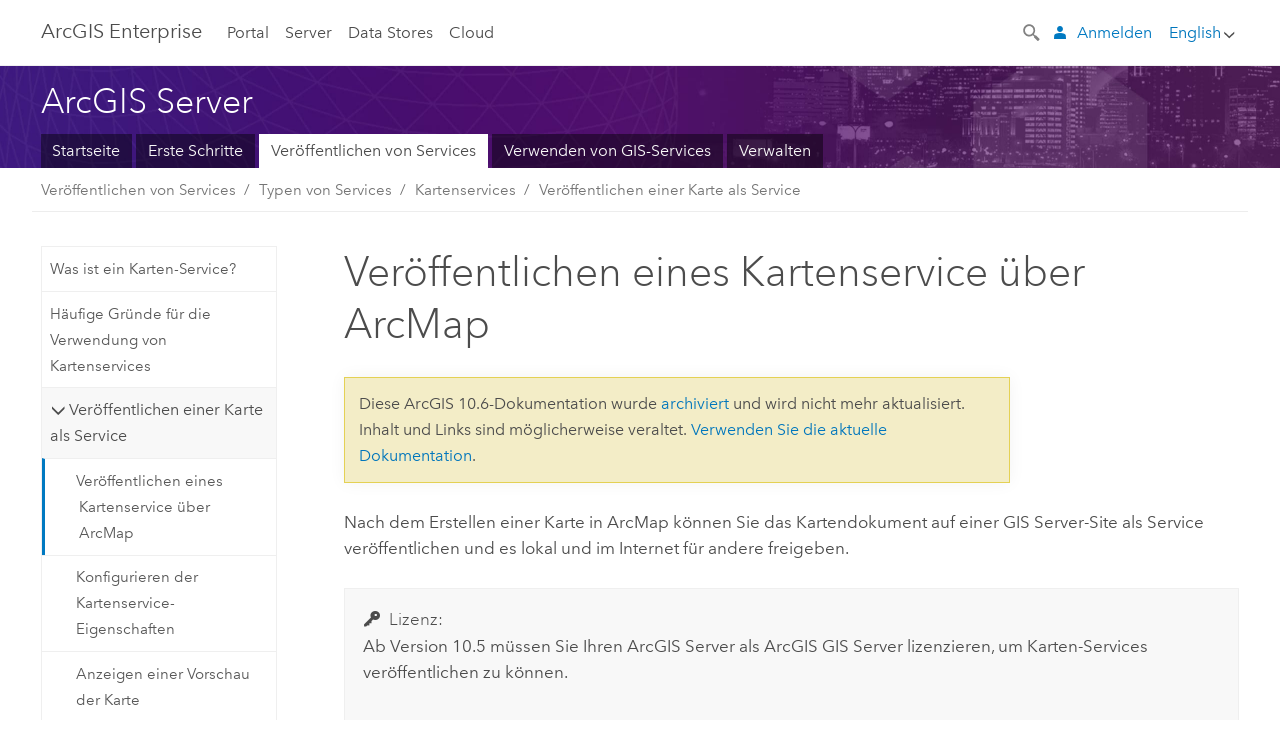

--- FILE ---
content_type: text/html; charset=UTF-8
request_url: https://enterprise.arcgis.com/de/server/10.6/publish-services/linux/publishing-a-map-service.htm
body_size: 31140
content:


<!DOCTYPE html>
<!--[if lt IE 7]>  <html class="ie lt-ie9 lt-ie8 lt-ie7 ie6" dir="ltr"> <![endif]-->
<!--[if IE 7]>     <html class="ie lt-ie9 lt-ie8 ie7" dir="ltr"> <![endif]-->
<!--[if IE 8]>     <html class="ie lt-ie9 ie8" dir="ltr"> <![endif]-->
<!--[if IE 9]>     <html class="ie ie9" dir="ltr"> <![endif]-->
<!--[if !IE]><!--> <html dir="ltr" lang="de"> <!--<![endif]-->
<head>
    <meta charset="utf-8">
    <title>Veröffentlichen eines Kartenservice über ArcMap&mdash;ArcGIS Server | Dokumentation zu ArcGIS Enterprise</title>
    <meta content="IE=edge,chrome=1" http-equiv="X-UA-Compatible">

    <script>
      var docConfig = {
        locale: 'de'
        ,localedir: 'de'
        ,langSelector: ''
        
        ,relativeUrl: false
        

        ,searchformUrl: '/search/'
        ,tertiaryNavIndex: ''

        
      };
    </script>
	 


    
    <!--[if lt IE 9]>
      <script src="/cdn/js/libs/html5shiv.js" type="text/javascript"></script>
      <script src="/cdn/js/libs/selectivizr-min.js" type="text/javascript"></script>
      <script src="/cdn/js/libs/json2.js" type="text/javascript"></script>
      <script src="/cdn/js/libs/html5shiv-printshiv.js" type="text/javascript" >

    <![endif]-->

     <!--[if lt IE 11]>
    <script>
      $$(document).ready(function(){
        $$(".hideOnIE").hide();
      });
    </script>
    <![endif]-->
	<meta name="viewport" content="width=device-width, user-scalable=no">
	<link href="/assets/img/favicon.ico" rel="shortcut icon" >
	<link href="/assets/css/screen.css" media="screen" rel="stylesheet" type="text/css" />
	<link href="/cdn/calcite/css/documentation.css" media="screen" rel="stylesheet" type="text/css" />
	<link href="/assets/css/print.css" media="print" type="text/css" rel="stylesheet" />

	<!--
	<link href="/assets/css/screen_l10n.css" media="screen" rel="stylesheet" type="text/css" />
	<link href="/assets/css/documentation/base_l10n.css" media="screen" rel="stylesheet" type="text/css" />
	<link href="/assets/css/print_l10n.css" media="print" type="text/css" rel="stylesheet" />
	-->
	
	
		<script src="/cdn/js/libs/latest/jquery.latest.min.js" type="text/javascript"></script>
        <script src="/cdn/js/libs/latest/jquery-migrate-latest.min.js" type="text/javascript"></script>
	
	<script src="/cdn/js/libs/jquery.cookie.js" type="text/javascript"></script>
	<link href="/cdn/css/colorbox.css" media="screen" rel="stylesheet" type="text/css" />
	<link href="/cdn/css/colorbox_l10n.css" media="screen" rel="stylesheet" type="text/css" />
	<script src="/cdn/js/libs/jquery.colorbox-min.js" type="text/javascript"></script>
	<script src="/assets/js/video-init.js" type="text/javascript"></script>
	<script src="/assets/js/sitecfg.js" type="text/javascript"></script>
	
		<script src="/assets/js/signIn.js" type="text/javascript"></script>
	

	<!--- Language Picker -->
	<script src="/assets/js/locale/l10NStrings.js" type="text/javascript"></script>
	
		<script src="/assets/js/locale/langSelector.js" type="text/javascript"></script>
	

	<script src="/assets/js/calcite-web.js" type="text/javascript"></script>



  <!--- search MD -->
    <META name="description" content="Nach dem Erstellen einer Karte in ArcMap können Sie das Kartendokument auf einer GIS Server-Site als Service veröffentlichen und es lokal und im Internet für andere freigeben."><META name="last-modified" content="2021-7-22"><META name="product" content="arcgis-server-linux,arcgis-enterprise-linux"><META name="version" content="10.6"><META name="search-collection" content="help"><META name="search-category" content="help-general"><META name="subject" content="SERVICES"><META name="sub_category" content="ArcGIS Server (Linux)"><META name="content_type" content="Help Topic"><META name="subject_label" content="SERVICES"><META name="sub_category_label" content="ArcGIS Server (Linux)"><META name="content_type_label" content="Hilfethema"><META name="content-language" content="de">
    <!--- search MD -->

  
  <script src="/assets/js/switchers/server-1.js" type="text/javascript"></script>
  
      

</head>

<!--
      pub: GUID-3F6E15D0-E968-4FF4-ACC9-C8B6B85DAC33=14.1.1.1.3
      tpc: GUID-1E2762C5-2F03-4950-9BAD-D2D46FCC9575=8
      -->


<!-- variable declaration, if any -->
<!-- can change following macro to set variable once we are on Jinja 2.8 -->





<body class="claro de server">
  

  <!-- Drawer location -->
  <div class="drawer drawer-left js-drawer" data-drawer="top-nav">
        <nav class="drawer-nav" role="navigation">
          <aside class="side-nav">
            <h2 class="side-nav-title">Arc<span>GIS</span> Enterprise</h2>
            <form id="helpSearchForm" class="margin-left-half margin-right-half leader-half trailer-half drawer-search-form" method="GET">
              <input type="search" name="q"  placeholder="Hilfe zu ArcGIS Server 10.6 durchsuchen">
              <input type="hidden" name="collection" value="help" />
              <input type="hidden" name="product" value="arcgis-server-linux" />
              <input type="hidden" name="version" value="10.6" />
              <input type="hidden" name="language" value="de" />
            </form>    
            
<a id="nav-portal" data-langlabel="portal" href="/de/portal/" class="side-nav-link">Portal</a>
    <a id="nav-server" data-langlabel="server" href="/de/server/" class="side-nav-link">Server</a>
    <a id="nav-data-store" data-langlabel="data-store" href="/de/data-store/" class="side-nav-link">Data Stores</a>
    <a id="nav-cloud" data-langlabel="cloud" href="/de/cloud/" class="side-nav-link">Cloud</a>
 
          </aside>
        </nav>
    </div>

    <!-- user navigation collapses to drawer on mobile -->
    
    <div class="drawer drawer-right js-drawer hide-if-logged-out logged-in-navigation" data-drawer="user-nav">
      <nav class="drawer-nav">
        <aside class="side-nav">
          <a class="side-nav-link agolProfile" href="#">Eigenes Profil</a>
          <a class="side-nav-link icon-ui-sign-out js-log-out" href="#">Abmelden</a>
        </aside>
      </nav>
    </div>
    
<!-- End of drawer -->

  
  <div class="wrapper">
      <!--googleoff: all-->

      <header class="top-nav" data-skin="learn">
        <a class="skip-to-content" href="#skip-to-content">Skip To Content</a>
        <div class="grid-container">
          <div class="column-24">


            <!--<div class="top-nav-title-wrapper text-center ">-->
              <a href="/" class="top-nav-title tablet-hide"><span>Arc</span>GIS  Enterprise</a>
              <a href="/" class="icon-ui-menu top-nav-title js-drawer-toggle tablet-show" data-drawer="top-nav"><span>Arc</span>GIS Enterprise</a>
            <!--</div> -->

          
            <nav role="navigation" class="top-nav-list left tablet-hide">
              
<a id="nav-portal" data-langlabel="portal" href="/de/portal/" class="top-nav-link">Portal</a>
    <a id="nav-server" data-langlabel="server" href="/de/server/" class="top-nav-link">Server</a>
    <a id="nav-data-store" data-langlabel="data-store" href="/de/data-store/" class="top-nav-link">Data Stores</a>
    <a id="nav-cloud" data-langlabel="cloud" href="/de/cloud/" class="top-nav-link">Cloud</a>
 
            </nav>


            
            <div class="lang-block dropdown js-dropdown right margin-left-1 top-nav-list right"></div>
            

            <div class="margin-left-1 top-nav-list right hide-if-logged-in logged-out-navigation">
               
  <button class="search-top-nav link-dark-gray js-search-toggle" href="#" aria-label="Search">
    <svg xmlns="http://www.w3.org/2000/svg" width="32" height="32" viewBox="0 0 32 32" class="svg-icon js-search-icon">
      <path d="M31.607 27.838l-6.133-6.137a1.336 1.336 0 0 0-1.887 0l-.035.035-2.533-2.533-.014.014c3.652-4.556 3.422-11.195-.803-15.42-4.529-4.527-11.875-4.531-16.404 0-4.531 4.531-4.529 11.875 0 16.406 4.205 4.204 10.811 4.455 15.365.848l.004.003-.033.033 2.541 2.54a1.33 1.33 0 0 0 .025 1.848l6.135 6.133a1.33 1.33 0 0 0 1.887 0l1.885-1.883a1.332 1.332 0 0 0 0-1.887zM17.811 17.809a8.213 8.213 0 0 1-11.619 0 8.217 8.217 0 0 1 0-11.622 8.219 8.219 0 0 1 11.619.004 8.216 8.216 0 0 1 0 11.618z"/>
    </svg>
    <svg xmlns="http://www.w3.org/2000/svg" width="32" height="32" viewBox="0 0 32 32" class="svg-icon js-close-icon hide">
      <path d="M18.404 16l9.9 9.9-2.404 2.404-9.9-9.9-9.9 9.9L3.696 25.9l9.9-9.9-9.9-9.898L6.1 3.698l9.9 9.899 9.9-9.9 2.404 2.406-9.9 9.898z"/>
    </svg>
  </button>

              
              <a data-langlabel="sign-in" id="login-link" class="icon-ui-user top-nav-link link-blue login-link" href="#">Anmelden</a>
              
            </div>

            
            <nav class="margin-left-1 top-nav-list right hide-if-logged-out logged-in-navigation">
              
  <button class="search-top-nav link-dark-gray js-search-toggle" href="#" aria-label="Search">
    <svg xmlns="http://www.w3.org/2000/svg" width="32" height="32" viewBox="0 0 32 32" class="svg-icon js-search-icon">
      <path d="M31.607 27.838l-6.133-6.137a1.336 1.336 0 0 0-1.887 0l-.035.035-2.533-2.533-.014.014c3.652-4.556 3.422-11.195-.803-15.42-4.529-4.527-11.875-4.531-16.404 0-4.531 4.531-4.529 11.875 0 16.406 4.205 4.204 10.811 4.455 15.365.848l.004.003-.033.033 2.541 2.54a1.33 1.33 0 0 0 .025 1.848l6.135 6.133a1.33 1.33 0 0 0 1.887 0l1.885-1.883a1.332 1.332 0 0 0 0-1.887zM17.811 17.809a8.213 8.213 0 0 1-11.619 0 8.217 8.217 0 0 1 0-11.622 8.219 8.219 0 0 1 11.619.004 8.216 8.216 0 0 1 0 11.618z"/>
    </svg>
    <svg xmlns="http://www.w3.org/2000/svg" width="32" height="32" viewBox="0 0 32 32" class="svg-icon js-close-icon hide">
      <path d="M18.404 16l9.9 9.9-2.404 2.404-9.9-9.9-9.9 9.9L3.696 25.9l9.9-9.9-9.9-9.898L6.1 3.698l9.9 9.899 9.9-9.9 2.404 2.406-9.9 9.898z"/>
    </svg>
  </button>

             
              <div class="dropdown js-dropdown right">

                <div class="tablet-show top-nav-link">
                  <img alt="User Avatar" class="user-nav-image js-drawer-toggle" data-drawer="user-nav" data-user-avatar>
                  <a href="#" data-drawer="user-nav" class="user-nav-name js-drawer-toggle" data-first-name></a>
                </div>

                <div class="tablet-hide top-nav-link js-dropdown-toggle">
                  <img alt="User Avatar" class="user-nav-image js-drawer-toggle" data-drawer="user-nav" data-user-avatar>
                  <a class="user-nav-name top-nav-dropdown dropdown-btn" data-first-name>&nbsp;</a>
                </div>

                <nav class="dropdown-menu dropdown-right">
                
                  <a class="dropdown-link agolProfile" id="agolProfile" href="#">Eigenes Profil</a>
                  <a class="dropdown-link js-log-out" id="agolLogout" href="#">Abmelden</a>
                </nav>
              </div>
            </nav>
            

            
          </div>
        </div>
      </header>

      <div class="js-search search-overlay">
        <div class="search-content" role="dialog" aria-labelledby="search">
          <form method="GET" id="helpSearchForm">
            <label>
              Hilfe zu ArcGIS Server 10.6 durchsuchen
              <div class="search-bar">
                <input type="search" name="q"  placeholder="Hilfe zu ArcGIS Server 10.6 durchsuchen" class="search-input js-search-input">
                <input type="hidden" name="collection" value="help" />
                <input type="hidden" name="product" value="arcgis-server-linux" />
                <input type="hidden" name="version" value="10.6" />
                <input type="hidden" name="language" value="de" />
              </div>
            </label>
            <button type="submit" class="btn btn-large right">Suchen</button>
          </form>
        </div>
      </div>

      <!--googleon: all-->

      <div id="skip-to-content">
        <!--googleoff: all-->
        <header class="sub-nav sub-nav-learn">
          <div class="grid-container">
            
            <div class="column-24">
              <div style="display:table;" class="sdk-home-banner">
                <div class="sdk-home-banner-content">
                  <h1 class="sub-nav-title link-white">ArcGIS Server</h1>
                </div>
              </div>
            </div>

            <div class="column-24">
              <nav class='sub-nav-list tablet-hide'><a class="sub-nav-link" href="/de/server/" title="ArcGIS Server – Überblick und Dokumentation" target="_top">Startseite</a><a class="sub-nav-link" href="/de/server/10.6/get-started/windows/" title="Erste Schritte mit ArcGIS Server" target="_top">Erste Schritte</a><a class="sub-nav-link is-active" href="/de/server/10.6/publish-services/windows/" title="Veröffentlichen von Services in ArcGIS Server" target="_top">Veröffentlichen von Services</a><a class="sub-nav-link" href="/de/server/10.6/create-web-apps/windows/" title="Verwenden von GIS-Services" target="_top">Verwenden von GIS-Services</a><a class="sub-nav-link" href="/de/server/10.6/administer/windows/" title="Verwalten von ArcGIS Server" target="_top">Verwalten</a></nav><select class='tablet-show select-full trailer-half js-select-nav'><option value="/de/server/">Startseite</option><option value="/de/server/10.6/get-started/windows/">Erste Schritte</option><option value="/de/server/10.6/publish-services/windows/" selected="true">Veröffentlichen von Services</option><option value="/de/server/10.6/create-web-apps/windows/">Verwenden von GIS-Services</option><option value="/de/server/10.6/administer/windows/">Verwalten</option></select>
            </div>

          </div>
        </header>
        <!--googleon: all-->
       
        <!-- content goes here -->
        <div class="grid-container ">
          

            
              
  <!--BREADCRUMB-BEG--><div id="bigmac" class="sticky-breadcrumbs trailer-2" data-spy="affix" data-offset-top="180"> </div><!--BREADCRUMB-END-->
  <!--googleoff: all-->
    <div class="column-5 tablet-column-12 trailer-2 ">
      <aside class="js-accordion accordion reference-index" aria-live="polite" role="tablist">
        <div></div>
      </aside>

      <div class="js-sticky scroll-show tablet-hide leader-1 back-to-top" data-top="0" style="top: 0px;">
        <a href="#" class="btn btn-fill btn-clear">Nach oben</a>
      </div>
    </div>
  <!--googleon: all-->
  
            
            
            
	
		<div class="column-18  pre-1 content-section">
	
		<header class="trailer-1"><h1>Veröffentlichen eines Kartenservice über ArcMap</h1></header>

		 
    <!--googleoff: all-->
	
 				
	
    <!--googleon: all-->


		<main>
			
	
    	
    


			
<p id="GUID-F2F0FB74-65FA-423C-9FDC-7EFBA3C73DE6">Nach dem Erstellen einer Karte in <span class="ph">ArcMap</span> können Sie das Kartendokument auf einer <span class="ph">GIS Server</span>-Site als Service veröffentlichen und es lokal und im Internet für andere freigeben.</p> <p id="GUID-1C7FA737-BA0A-48E9-AFE6-F6D229C1C025"><div class="panel trailer-1" id="GUID-E6C28557-ADDB-4260-92CF-C8983F9552C4"><h5 class="icon-ui-key trailer-0">Lizenz:</h5><p id="GUID-ADB897FC-ECC4-4B0E-98EB-722430F976B6">Ab Version 10.5 müssen Sie Ihren <span class="ph">ArcGIS Server</span> als <span class="ph">ArcGIS GIS Server</span> lizenzieren, um Karten-Services veröffentlichen zu können.</p></div></p><div class="panel trailer-1 note" id="GUID-21AE51D0-1A31-46C4-8975-A8B681812D08"><h5 class="icon-ui-comment trailer-0">Hinweis:</h5><p id="GUID-AF2D8F05-B4D5-4CF3-B0A3-0957DE317E69"> Wenn Sie mit versionierten Daten arbeiten, wird bei der Veröffentlichung des Service standardmäßig nur die Version im Kartendokument durch den Kartenservice verfügbar gemacht. Wenn Sie mit einer anderen Version als der Version arbeiten möchten, die zum Veröffentlichen des Kartenservice verwendet wurde, können Sie dazu die REST- und SOAP-APIs von <span class="ph">ArcGIS Server</span> verwenden. Weitere Informationen erhalten Sie in der Dokumentation zu diesen APIs.</p></div><section class="wfsteps padded-anchor" purpose="wfsteps"><section class="context padded-anchor" id="ESRI_CONTEXT_4DF2185D570645CEB009A251054BF8B2" purpose="context"><p id="GUID-D29A446A-D4DE-4B4A-9162-DDC584625FFC">Führen Sie die folgenden Schritte aus, um ein <span class="ph">ArcMap</span>-Dokument als Service zu veröffentlichen.</p></section><div class="steps" id="ESRI_STEPS_1998C86431954BC8AD7A39B59F4AB85B"><ol class="list-numbered" purpose="ol"><li purpose="step" id="ESRI_STEP_150595994DA24E85A3187A236B793D8A"><span purpose="cmd" id="GUID-91BCAA79-A1AF-4034-B249-9A181BC95528">Öffnen Sie das Kartendokument in <span class="ph">ArcMap</span>, und wählen Sie im Hauptmenü <span class="uicontrol">Datei <span class="greaterthan">&gt;</span> Freigeben als <span class="greaterthan">&gt;</span> Service</span> aus.</span><div class="stepresult" purpose="stepresult"><p id="GUID-17E0D669-E1CE-4716-B84A-214A65E37698">Das Fenster <span class="uicontrol">Als Service freigeben</span> wird angezeigt.</p></div></li><li purpose="step" id="ESRI_STEP_21DC1F5FC08F48A5B968759B56A5D4C9"><span purpose="cmd" id="GUID-BE26935D-120D-4C19-9CFF-E98555796FD4">Wählen Sie <span class="uicontrol">Service veröffentlichen</span>, und klicken Sie auf <span class="uicontrol">Weiter</span>.</span></li><li purpose="step" id="ESRI_STEP_E657847A5B2F4B3DB1D576CA9C5B81DC"><span purpose="cmd" id="GUID-08D27B4C-E9F6-4390-A680-B82C4AC0B339">Wählen Sie die zu verwendende <span class="ph">GIS Server</span>-Verbindung aus der Dropdown-Liste <span class="uicontrol">Verbindung auswählen</span>.  Wenn die gewünschte Verbindung nicht aufgeführt ist, können Sie eine neue erstellen, indem Sie auf <span class="uicontrol">ArcGIS-Server hinzufügen</span> <img purpose="img" placement="inline" alt="ArcGIS Server hinzufügen" title="ArcGIS Server hinzufügen" src="GUID-CC71CFE3-6666-4996-B19B-ACC815C2A082-web.png" loading="lazy"> klicken.</span></li><li purpose="step" id="ESRI_STEP_6C6158B30AAF4940AAA33085CE9105F6"><span purpose="cmd" id="GUID-28AD9EAC-08DA-489E-A428-7364E92C142E">Geben Sie im Fenster <span class="uicontrol">Service veröffentlichen</span> optional einen neuen Namen für den Service ein. Der Name darf nicht mehr als 120 Zeichen lang sein und darf nur alphanumerische Zeichen und Unterstriche enthalten.</span><div class="stepresult" purpose="stepresult"><p id="GUID-C2463C36-01F5-4AC1-A9A0-8B0599A648E3">Klicken Sie auf <span class="uicontrol">Weiter</span>.</p></div></li><li purpose="step" id="ESRI_STEP_8992077F2AB84FFDBD4AB340B75AC419"><span purpose="cmd" id="GUID-6C40EF59-FEA8-4A88-AABF-75C9DD7AE8B6">Services werden standardmäßig im <span class="ph">ArcGIS Server</span>-Ordner <span class="uicontrol">Site (Stammverzeichnis)</span> veröffentlicht.  Services können in Unterordnern des Stammverzeichnisses organisiert werden. Wählen Sie den Ordner aus, in dem Sie den Service veröffentlichen möchten, oder erstellen Sie einen neuen Ordner. Klicken Sie dann auf <span class="uicontrol">Fortfahren</span>.</span><div class="stepresult" purpose="stepresult"><p id="GUID-F8F8C715-AB7D-48E6-B279-B0D8EFD5F5B0">Der <span class="uicontrol">Service-Editor</span> wird geöffnet.</p></div></li><li purpose="step" id="ESRI_STEP_2FA93584D5DF41DD8E7AC70F9BB10473"><span purpose="cmd" id="GUID-E89D2DB0-DAC9-4B30-86FB-49D80F92235C">Legen Sie die gewünschten Eigenschaften für den Kartenservice fest. Hier können Sie auswählen, auf welche Weise Benutzer den Service verwenden können, und Sie können ganz genau festlegen, wie der Service auf dem Server veröffentlicht wird. Ausführliche Informationen zur manuellen Konfiguration der Eigenschaften eines Kartenservice finden Sie im Thema <a class="xref xref" href="/de/server/10.6/publish-services/linux/setting-map-service-properties.htm">Konfigurieren der Kartenservice-Eigenschaften</a>.  Sie haben auch die Möglichkeit, die Eigenschaften aus einer vorhandenen Service-Definition oder einem veröffentlichten Kartenservice zu <a class="xref xref" href="/de/server/10.6/publish-services/linux/importing-the-properties-of-an-existing-service.htm">importieren</a>. Klicken Sie hierzu auf <span class="uicontrol">Importieren</span> <img purpose="img" placement="inline" alt="Importieren" title="Importieren" src="GUID-E0928FD2-9B82-4832-BAD5-2D3048AA64AB-web.png" loading="lazy">.   Informationen dazu, wie Sie den Service optimal für die Bereitstellung konfigurieren, finden Sie im Thema <a class="xref xref" href="/de/server/10.6/publish-services/linux/tuning-and-configuring-services.htm">Optimieren und Konfigurieren von Services</a>.</span><div class="info" purpose="info"><div class="panel trailer-1" id="GUID-CCF11047-1630-4DA1-8603-76C937E124A9"><h5 class="icon-ui-description trailer-0">Tipp:</h5><p id="GUID-363BDA14-FD75-4A7D-8EDE-6DFEECE8CB13">  Wenn Sie den <span class="uicontrol">Service-Editor</span> während dieser Sitzung schließen, werden Sie aufgefordert, Ihre Arbeit als Entwurf zu speichern.  Dies ermöglicht Ihnen, Ihre Arbeit an der Service-Konfiguration später wieder aufzunehmen. Entwürfe werden standardmäßig im Ordner <span class="uicontrol">Entwürfe</span> der <span class="ph">ArcGIS Server</span>-Verbindung gespeichert. Weitere Informationen finden Sie unter <a class="xref xref" href="/de/server/10.6/publish-services/linux/about-draft-services.htm">Service-Entwürfe</a>.</p></div></div></li><li purpose="step" id="ESRI_STEP_E40F4EDA8C754793956F08739CFBCA46"><span purpose="cmd" id="GUID-2E1CF48F-6759-4668-B15B-E44B24637B1C">Klicken Sie auf <span class="uicontrol">Analysieren</span><img purpose="img" placement="inline" alt="Analysieren (Werkzeug)" title="Analysieren (Werkzeug)" src="GUID-98E22D54-9700-4516-9382-BC63CF8DD4E7-web.png" loading="lazy">.  Daraufhin wird das Kartendokument geprüft, um festzustellen, ob es auf dem Server veröffentlicht werden kann.</span></li><li purpose="step" id="ESRI_STEP_63D0819BD96040A6979D4B9002A82710"><span purpose="cmd" id="GUID-45785F5A-3C0E-4E9A-8C69-D15B91FD2F1F">Sie müssen alle Fehler (<img purpose="img" placement="inline" alt="Fehler" title="Fehler" src="GUID-8D5ED5A4-D38D-4453-AEB7-5E8E5E84C727-web.png" loading="lazy">) im Fenster <span class="uicontrol">Vorbereiten</span> beheben, bevor Sie das Kartendokument als Service veröffentlichen können. Sie können die Warnungen und Informationsmeldungen korrigieren, um die Performance und Darstellung des Kartenservice zu verbessern. Dieser Vorgang ist jedoch optional. Weitere Informationen zum Beheben dieser Probleme finden Sie unter <a class="xref xref" href="/de/server/10.6/publish-services/linux/analyzing-your-gis-resource.htm">Analysieren der GIS-Ressource</a>.</span><div class="info" purpose="info"><div class="panel trailer-1" id="GUID-A86BEF13-F3D4-4AE3-99AC-5D70E354CEDA"><h5 class="icon-ui-description trailer-0">Tipp:</h5><p id="GUID-55EB0D9D-0F1B-461C-8D5E-843829862A6A">Um den Anzeigebereich beim Konfigurieren des Kartenservice zu vergrößern, klicken Sie auf die Schaltfläche <span class="uicontrol">Ausblenden</span> <img purpose="img" placement="inline" alt="Ausblenden" title="Ausblenden" src="GUID-C526712F-3A5F-4EB9-A0D7-C7F0790C8E39-web.png" loading="lazy"> im oberen Bereich des <span class="uicontrol">Service-Editor</span>.</p></div></div></li><li purpose="step" id="ESRI_STEP_3C45707A80344E8180246803E07ABF57"><span purpose="cmd" id="GUID-2ACEE12A-FDBC-4368-BEBB-E4A3A4210A69">Klicken Sie optional auf <span class="uicontrol">Vorschau</span><img purpose="img" placement="inline" alt="Vorschau" title="Vorschau" src="GUID-5478C01F-ABE5-43E5-9A85-F7CED31A67F8-web.png" loading="lazy">. So können Sie sich besser vorstellen, wie die Karte aussieht, wenn sie im Web angesehen wird. Weitere Informationen finden Sie unter <a class="xref xref" href="/de/server/10.6/publish-services/linux/previewing-your-map.htm">Anzeigen einer Vorschau der Karte</a>.</span></li><li purpose="step" id="ESRI_STEP_73A0C509D41548FDB98395863A0E2523"><span purpose="cmd" id="GUID-9CE13125-B3B2-4A7F-96D7-212DAE934061">Nachdem Sie die Fehler korrigiert und optional auch die Vorschläge aus Warnungen und Informationsmeldungen eingearbeitet haben, klicken Sie auf <span class="uicontrol">Veröffentlichen</span><img purpose="img" placement="inline" alt="Veröffentlichen" title="Veröffentlichen" src="GUID-6A9846D8-6F36-436A-85D4-B9D055A4760C-web.png" loading="lazy">.</span><div class="stepresult" purpose="stepresult"><div class="panel trailer-1 note" id="GUID-DC565BA0-9AAD-40EE-AFA7-6CB3D1F263F4"><h5 class="icon-ui-comment trailer-0">Hinweis:</h5><p id="GUID-C5716026-7974-4DF9-8798-EB10301E1227">Wenn bei der Veröffentlichung des Kartenservice Daten auf den <span class="ph">ArcGIS Server</span>-Computer kopiert werden, hängt die zur Veröffentlichung benötigte Zeit von der Datengröße und der Netzwerkbandbreite ab.</p></div></div></li></ol></div><section class="result padded-anchor" id="ESRI_RESULT_8FE14D5F11EA4577B5E32A9B9BCFD3E6" purpose="result"><p id="GUID-A4242147-C60D-4D84-B404-DBE7566EAEB4">Der Kartenservice wird jetzt auf dem Server ausgeführt und kann von Benutzern und Clients im Netzwerk aufgerufen werden. Wenn der Serveradministrator für den Service Webzugriff zugelassen hat, ist der Service jetzt auch im Internet verfügbar.</p></section></section>
			
				<hr>
				<!--googleoff: all-->
				
	
        
		    <p class="feedback right">
		        <a id="afb" class="icon-ui-contact" href="/feedback/" data-langlabel="feedback-on-this-topic" >Feedback zu diesem Thema?</a>
		    </p>
        
	

				<!--googleon: all-->
			
		</main>
	</div>
	
    <!--googleoff: all-->
	
 				
	
    <!--googleon: all-->




          
        </div>
        <!-- ENDPAGECONTENT -->

      </div>

    </div>  <!-- End of wrapper -->

  <footer class="footer leader-3 link-dark-gray" role="contentinfo">
    <div class="grid-container">
      <div class="row">
        <nav class="column-6">
          <h6 data-langlabel="arcgis-for-server">Arc<span>GIS Enterprise</span></h6>
          <ul class="list-plain">
            <li><a data-langlabel="home" href="/de/">Startseite</a></li>
            <li><a data-langlabel="portal" href="/de/portal/">Portal</a></li>
            <li><a data-langlabel="server" href="/de/server/">Server</a></li>
            <li><a data-langlabel="data-store" href="/de/data-store/">Data Stores</a></li>
            <li><a data-langlabel="cloud" href="/de/cloud/">Cloud</a></li>
            <li><a data-langlabel="documentation" href="/de/documentation/">Dokumentation</a></li>
          </ul>
        </nav>

        
  <nav class="column-6">
    <h6 data-langlabel="arcgis-platform">ArcGIS</h6>
    <ul class="list-plain">
      <li><a data-langlabel="arcgis" href="//www.arcgis.com/">ArcGIS Online</a></li>
      <li><a data-langlabel="arcgis-for-professionals" href="//pro.arcgis.com/">ArcGIS Pro</a></li>
      <li><a data-langlabel="nav_arcgis-platform" href="//www.esri.com/en-us/arcgis/products/arcgis-platform/overview">ArcGIS</a></li>
      <li><a data-langlabel="arcgis-for-developers" href="https://developers.arcgis.com/">ArcGIS Developer</a></li>
      <li><a data-langlabel="arcgis-solutions" href="//solutions.arcgis.com/">ArcGIS Solutions</a></li>
      <li><a data-langlabel="arcgis-marketplace" href="//marketplace.arcgis.com/">ArcGIS Marketplace</a></li>
    </ul>
  </nav>

  <nav class="column-6">
    <h6 data-langlabel="about-esri">Über Esri</h6>
    <ul class="list-plain">
      <li><a data-langlabel="about-us" href="//www.esri.com/about-esri/">Über uns</a></li>
      <li><a data-langlabel="careers" href="//www.esri.com/careers/">Karriere</a></li>
      <li><a data-langlabel="insiders-blog" href="https://www.esri.com/about/newsroom/blog">Esri Blog</a></li>
      <li><a data-langlabel="user-conference" href="//www.esri.com/events/user-conference/index.html">User Conference</a></li>
      <li><a data-langlabel="developer-summit" href="//www.esri.com/events/devsummit/index.html">Developer Summit</a></li>
    </ul>
  </nav>

  <nav class="column-6">
    <a class="esri-logo" href="//www.esri.com/" aria-label="Esri Home"></a>
    <section class="footer-social-nav leader-1">
            <a class="icon-social-twitter" aria-label="Esri on Twitter" href="//twitter.com/Esri/"></a>
            <a class="icon-social-facebook" aria-label="Esri on Facebook" href="//www.facebook.com/esrigis/"></a>
            <a class="icon-social-github" aria-label="Esri on GitHub" href="//esri.github.io/"></a>
            <a class="icon-social-contact" aria-label="Contact Esri" href="//www.esri.com/about-esri/contact/"></a>
    </section>
	  
  </nav>
  
  <div class="column-24 leader-1">
    <p class="font-size--3"><a href="http://www.esri.com/legal/copyright-trademarks">Copyright &copy; 2021 Esri.</a> All rights reserved. | <a href="http://www.esri.com/legal/privacy/">Datenschutz</a> | <a href="http://www.esri.com/legal/software-license">Rechtliches</a></p>
  </div>
  


      </div>
    </div>
  </footer>
  <!--googleoff: all-->

  <script src="/assets/js/switchers/version-switcher.js" type="text/javascript"></script>
  
	<script src="/assets/js/init.js" type="text/javascript"></script>
	<!--<script src="/assets/js/drop-down.js" type="text/javascript"></script>-->
	<script src="/assets/js/search/searchform.js" type="text/javascript"></script>
	<script src="/cdn/js/link-modifier.js" type="text/javascript"></script>
	<script src="/cdn/js/sitewide.js" type="text/javascript"></script>
	<script src="/cdn/js/libs/highlight.pack.js" type="text/javascript"></script>
	<script>hljs.initHighlightingOnLoad();</script>


  
    

  <script src="/cdn/js/affix.js" type="text/javascript"></script>
  <script type="text/javascript">
    $(function () {
          var appendFlg = true;

          $("#bigmac")
          .on("affixed.bs.affix", function (evt) {
            if (appendFlg) {
              $("<a class='crumb' href='#'>Veröffentlichen eines Kartenservice über ArcMap</a>").insertAfter ($("#bigmac nav a").last());
              appendFlg = false;
            }
          })
          .on ("affix-top.bs.affix", function(evt) {
            if (!appendFlg) {
              $("#bigmac nav a").last().remove();
            }
            appendFlg = true;
          })
    })
  </script>
  
        <script type="text/javascript">
          window.doctoc = {
            pubID: "1643",
            tpcID: "84",
            
              prefix: "Veröffentlichen von Services",
              prefixUrl: "/de/server/10.6/publish-services/linux/",
          
            hideToc: false
          }
        </script>

        <script type="text/javascript" src="/de/server/10.6/publish-services/linux/1643.js" ></script>
        <script type="text/javascript" src="/cdn/calcite/js/protoc.js" ></script>
        
        

  <noscript>
        <p>
            <a href="flisting.htm">flist</a>
        </p>
    </noscript>
    
	<script src="//mtags.arcgis.com/tags-min.js"></script>

  
  
    
    
  
  </body>
</html>

--- FILE ---
content_type: text/html; charset=UTF-8
request_url: https://enterprise.arcgis.com/de/server/11.5/publish-services/linux/publishing-a-map-service.htm
body_size: 419
content:

         <!DOCTYPE html>
         <html lang="en" xml:lang="en">
            <head>
               <meta http-equiv="Content-Type" content="text/html" />
               <META NAME="ROBOTS" CONTENT="NOINDEX, NOFOLLOW">
               <meta http-equiv="refresh" content="0;url=/de/server/11.5/publish-services/linux/what-is-a-map-service.htm" />
            </head>
            <body></body>
         </html>

--- FILE ---
content_type: application/javascript
request_url: https://enterprise.arcgis.com/de/server/10.6/publish-services/linux/1643.js
body_size: 179338
content:
;(function (){
          treedata = (window.treedata || {});
          window.treedata.mode = 0;
          window.treedata.mapping = {'1643' : 'server/10.6/publish-services/linux' };
          treedata.data = {};
          treedata.data["root"]  = {  
              "parent" : "",
              "children" : ["1643_67","1643_h0","1643_h11","1643_h57","1643_h62","1643_h64"]
            },treedata.data["root_1643"] = treedata.data["root"],
treedata.data["1643_67"]  = {
            "parent" : "root",
            "label" : "Ansätze zum Veröffentlichen von Services mit ArcGIS",
            "url" : "/de/server/10.6/publish-services/linux/approaches-for-publishing-services-with-arcgis.htm"
            ,"homepage": true
          },
treedata.data["1643_h0"]  = { 
              "parent" : "root",
              "label" : "So veröffentlichen Sie Services",
              "children" : ["1643_479","1643_h1","1643_h2","1643_h3","1643_h7","1643_h8","1643_h9","1643_h10","1643_275"]
            }
            ,
treedata.data["1643_479"]  = {
            "parent" : "1643_h0",
            "label" : "Veröffentlichen von Services",
            "url" : "/de/server/10.6/publish-services/linux/about-publishing-services.htm"
            
          },
treedata.data["1643_h1"]  = { 
              "parent" : "1643_h0",
              "label" : "So veröffentlichen Sie einen Service",
              "children" : ["1643_536","1643_119","1643_209"]
            }
            ,
treedata.data["1643_536"]  = {
            "parent" : "1643_h1",
            "label" : "Veröffentlichen eines Service aus ArcMap",
            "url" : "/de/server/10.6/publish-services/linux/how-to-publish-a-service.htm"
            
          },
treedata.data["1643_119"]  = {
            "parent" : "1643_h1",
            "label" : "Importieren der Eigenschaften eines vorhandenen Service",
            "url" : "/de/server/10.6/publish-services/linux/importing-the-properties-of-an-existing-service.htm"
            
          },
treedata.data["1643_209"]  = {
            "parent" : "1643_h1",
            "label" : "Analysieren der GIS-Ressource",
            "url" : "/de/server/10.6/publish-services/linux/analyzing-your-gis-resource.htm"
            
          },
treedata.data["1643_h2"]  = { 
              "parent" : "1643_h0",
              "label" : "So veröffentlichen Sie einen Service mit einer Service-Definition",
              "children" : ["1643_386","1643_113","1643_459","1643_125"]
            }
            ,
treedata.data["1643_386"]  = {
            "parent" : "1643_h2",
            "label" : "Service-Definitionsdateien",
            "url" : "/de/server/10.6/publish-services/linux/about-service-definition-files.htm"
            
          },
treedata.data["1643_113"]  = {
            "parent" : "1643_h2",
            "label" : "Erstellen einer Service-Definition in ArcMap",
            "url" : "/de/server/10.6/publish-services/linux/creating-a-service-definition-in-arcgis-for-desktop.htm"
            
          },
treedata.data["1643_459"]  = {
            "parent" : "1643_h2",
            "label" : "Veröffentlichen einer Service-Definition in ArcGIS Server Manager",
            "url" : "/de/server/10.6/publish-services/linux/publishing-a-service-definition-to-the-server-in-manager.htm"
            
          },
treedata.data["1643_125"]  = {
            "parent" : "1643_h2",
            "label" : "Veröffentlichen einer Service-Definitionsdatei über ArcMap",
            "url" : "/de/server/10.6/publish-services/linux/publishing-a-service-definition-to-the-server-in-arcgis-for-desktop.htm"
            
          },
treedata.data["1643_h3"]  = { 
              "parent" : "1643_h0",
              "label" : "Verwalten von Service-Daten",
              "children" : ["1643_274","1643_502","1643_h4","1643_350","1643_h6"]
            }
            ,
treedata.data["1643_274"]  = {
            "parent" : "1643_h3",
            "label" : "Bereitstellen der Daten für ArcGIS Server",
            "url" : "/de/server/10.6/publish-services/linux/making-your-data-accessible-to-arcgis-server.htm"
            
          },
treedata.data["1643_502"]  = {
            "parent" : "1643_h3",
            "label" : "Festlegen, wie der Server auf Service-Daten zugreift",
            "url" : "/de/server/10.6/publish-services/linux/determining-how-the-server-will-access-service-data.htm"
            
          },
treedata.data["1643_h4"]  = { 
              "parent" : "1643_h3",
              "label" : "Registrieren der Daten beim ArcGIS-Server",
              "children" : ["1643_58","1643_39","1643_226","1643_433","1643_h5"]
            }
            ,
treedata.data["1643_58"]  = {
            "parent" : "1643_h4",
            "label" : "Registrieren von Daten bei ArcGIS Server",
            "url" : "/de/server/10.6/publish-services/linux/overview-register-data-with-arcgis-server.htm"
            
          },
treedata.data["1643_39"]  = {
            "parent" : "1643_h4",
            "label" : "Registrieren von Daten bei ArcGIS Server mit Manager",
            "url" : "/de/server/10.6/publish-services/linux/registering-your-data-with-arcgis-server-using-manager.htm"
            
          },
treedata.data["1643_226"]  = {
            "parent" : "1643_h4",
            "label" : "Registrieren von Daten bei ArcGIS Server mit ArcGIS Desktop",
            "url" : "/de/server/10.6/publish-services/linux/registering-your-data-with-arcgis-server-using-arcgis-for-desktop.htm"
            
          },
treedata.data["1643_433"]  = {
            "parent" : "1643_h4",
            "label" : "Konfigurieren einer Datenbankverbindung für ArcGIS-Server",
            "url" : "/de/server/10.6/publish-services/linux/configure-database-connection-for-arcgis-server.htm"
            
          },
treedata.data["1643_h5"]  = { 
              "parent" : "1643_h4",
              "label" : "Registrieren von Datenbanken beim Server",
              "children" : ["1643_361","1643_576","1643_199","1643_556","1643_265","1643_371","1643_563","1643_586","1643_304"]
            }
            ,
treedata.data["1643_361"]  = {
            "parent" : "1643_h5",
            "label" : "Registrieren einer ALTIBASE Hybrid-Datenbank bei ArcGIS Server",
            "url" : "/de/server/10.6/publish-services/linux/register-altibase-with-arcgis-server.htm"
            
          },
treedata.data["1643_576"]  = {
            "parent" : "1643_h5",
            "label" : "Registrieren einer Dameng-Datenbank bei ArcGIS Server",
            "url" : "/de/server/10.6/publish-services/linux/register-dameng-with-arcgis-server.htm"
            
          },
treedata.data["1643_199"]  = {
            "parent" : "1643_h5",
            "label" : "Registrieren einer Db2-Datenbank bei ArcGIS Server",
            "url" : "/de/server/10.6/publish-services/linux/register-db2-with-arcgis-server.htm"
            
          },
treedata.data["1643_556"]  = {
            "parent" : "1643_h5",
            "label" : "Registrieren einer Netezza Data Warehouse Appliance bei ArcGIS Server",
            "url" : "/de/server/10.6/publish-services/linux/register-netezza-with-arcgis-server.htm"
            
          },
treedata.data["1643_265"]  = {
            "parent" : "1643_h5",
            "label" : "Registrieren einer Oracle-Datenbank bei ArcGIS Server",
            "url" : "/de/server/10.6/publish-services/linux/register-oracle-with-arcgis-server.htm"
            
          },
treedata.data["1643_371"]  = {
            "parent" : "1643_h5",
            "label" : "Registrieren einer PostgreSQL-Datenbank bei ArcGIS Server",
            "url" : "/de/server/10.6/publish-services/linux/register-postgresql-with-arcgis-server.htm"
            
          },
treedata.data["1643_563"]  = {
            "parent" : "1643_h5",
            "label" : "Registrieren von SAP HANA bei ArcGIS Server",
            "url" : "/de/server/10.6/publish-services/linux/register-sap-hana-with-arcgis-server.htm"
            
          },
treedata.data["1643_586"]  = {
            "parent" : "1643_h5",
            "label" : "Registrieren einer SQL Server-Datenbank bei ArcGIS Server",
            "url" : "/de/server/10.6/publish-services/linux/register-sql-server-with-arcgis-server.htm"
            
          },
treedata.data["1643_304"]  = {
            "parent" : "1643_h5",
            "label" : "Registrieren einer Teradata Data Warehouse Appliance bei ArcGIS Server",
            "url" : "/de/server/10.6/publish-services/linux/register-teradata-with-arcgis-server.htm"
            
          },
treedata.data["1643_350"]  = {
            "parent" : "1643_h3",
            "label" : "Automatisches Kopieren von Daten auf den Server beim Veröffentlichen",
            "url" : "/de/server/10.6/publish-services/linux/copying-data-to-the-server-automatically-when-publishing.htm"
            
          },
treedata.data["1643_h6"]  = { 
              "parent" : "1643_h3",
              "label" : "Überprüfen von Service-Workspaces",
              "children" : ["1643_405","1643_100"]
            }
            ,
treedata.data["1643_405"]  = {
            "parent" : "1643_h6",
            "label" : "Überprüfen von Service-Workspaces in Manager",
            "url" : "/de/server/10.6/publish-services/linux/reviewing-service-workspaces-in-manager.htm"
            
          },
treedata.data["1643_100"]  = {
            "parent" : "1643_h6",
            "label" : "Überprüfen von Service-Workspaces in ArcGIS Desktop",
            "url" : "/de/server/10.6/publish-services/linux/reviewing-service-workspaces-in-arcgis-for-desktop.htm"
            
          },
treedata.data["1643_h7"]  = { 
              "parent" : "1643_h0",
              "label" : "Bearbeiten von Services",
              "children" : ["1643_319","1643_3","1643_236","1643_27"]
            }
            ,
treedata.data["1643_319"]  = {
            "parent" : "1643_h7",
            "label" : "Bearbeiten von Services",
            "url" : "/de/server/10.6/publish-services/linux/about-editing-services.htm"
            
          },
treedata.data["1643_3"]  = {
            "parent" : "1643_h7",
            "label" : "Bearbeiten von Service-Eigenschaften in Manager",
            "url" : "/de/server/10.6/publish-services/linux/editing-service-properties-in-manager.htm"
            
          },
treedata.data["1643_236"]  = {
            "parent" : "1643_h7",
            "label" : "Bearbeiten von Service-Eigenschaften in ArcMap",
            "url" : "/de/server/10.6/publish-services/linux/editing-service-properties-in-arcgis-for-desktop.htm"
            
          },
treedata.data["1643_27"]  = {
            "parent" : "1643_h7",
            "label" : "Überschreiben eines Service in ArcMap",
            "url" : "/de/server/10.6/publish-services/linux/overwriting-a-service-in-arcgis-for-desktop.htm"
            
          },
treedata.data["1643_h8"]  = { 
              "parent" : "1643_h0",
              "label" : "Arbeiten mit Services",
              "children" : ["1643_66","1643_108","1643_506","1643_204"]
            }
            ,
treedata.data["1643_66"]  = {
            "parent" : "1643_h8",
            "label" : "Anzeigen eines Service",
            "url" : "/de/server/10.6/publish-services/linux/viewing-a-service.htm"
            
          },
treedata.data["1643_108"]  = {
            "parent" : "1643_h8",
            "label" : "Starten und Beenden von Services",
            "url" : "/de/server/10.6/publish-services/linux/starting-and-stopping-services.htm"
            
          },
treedata.data["1643_506"]  = {
            "parent" : "1643_h8",
            "label" : "Löschen eines Service",
            "url" : "/de/server/10.6/publish-services/linux/deleting-a-service.htm"
            
          },
treedata.data["1643_204"]  = {
            "parent" : "1643_h8",
            "label" : "Optimieren und Konfigurieren von Services",
            "url" : "/de/server/10.6/publish-services/linux/tuning-and-configuring-services.htm"
            
          },
treedata.data["1643_h9"]  = { 
              "parent" : "1643_h0",
              "label" : "Arbeiten mit Service-Entwürfen",
              "children" : ["1643_219","1643_559"]
            }
            ,
treedata.data["1643_219"]  = {
            "parent" : "1643_h9",
            "label" : "Service-Entwürfe",
            "url" : "/de/server/10.6/publish-services/linux/about-draft-services.htm"
            
          },
treedata.data["1643_559"]  = {
            "parent" : "1643_h9",
            "label" : "Öffnen eines Service-Entwurfs in ArcMap",
            "url" : "/de/server/10.6/publish-services/linux/opening-a-draft-service-in-arcgis-for-desktop.htm"
            
          },
treedata.data["1643_h10"]  = { 
              "parent" : "1643_h0",
              "label" : "Organisieren von Services in Ordnern",
              "children" : ["1643_75","1643_138","1643_250"]
            }
            ,
treedata.data["1643_75"]  = {
            "parent" : "1643_h10",
            "label" : "GIS-Serverordner",
            "url" : "/de/server/10.6/publish-services/linux/about-gis-server-folders.htm"
            
          },
treedata.data["1643_138"]  = {
            "parent" : "1643_h10",
            "label" : "Hinzufügen eines GIS-Serverordners im Manager",
            "url" : "/de/server/10.6/publish-services/linux/adding-a-gis-server-folder-in-manager.htm"
            
          },
treedata.data["1643_250"]  = {
            "parent" : "1643_h10",
            "label" : "Hinzufügen eines GIS-Serverordners in ArcGIS Desktop",
            "url" : "/de/server/10.6/publish-services/linux/adding-a-gis-server-folder-in-arcgis-for-desktop.htm"
            
          },
treedata.data["1643_275"]  = {
            "parent" : "1643_h0",
            "label" : "Metadaten für Services",
            "url" : "/de/server/10.6/publish-services/linux/metadata-for-services.htm"
            
          },
treedata.data["1643_h11"]  = { 
              "parent" : "root",
              "label" : "Typen von Services",
              "children" : ["1643_452","1643_h12","1643_230","1643_h14","1643_h15","1643_h16","1643_h32","1643_h33","1643_h35","1643_2","1643_h44","1643_579","1643_h56","1643_248","1643_585","1643_580"]
            }
            ,
treedata.data["1643_452"]  = {
            "parent" : "1643_h11",
            "label" : "Welche Servicetypen können Sie veröffentlichen?",
            "url" : "/de/server/10.6/publish-services/linux/what-types-of-services-can-you-publish.htm"
            
          },
treedata.data["1643_h12"]  = { 
              "parent" : "1643_h11",
              "label" : "Feature-Services",
              "children" : ["1643_134","1643_303","1643_414","1643_195","1643_103","1643_548","1643_13","1643_582","1643_h13"]
            }
            ,
treedata.data["1643_134"]  = {
            "parent" : "1643_h12",
            "label" : "Was ist ein Feature-Service?",
            "url" : "/de/server/10.6/publish-services/linux/what-is-a-feature-service-.htm"
            
          },
treedata.data["1643_303"]  = {
            "parent" : "1643_h12",
            "label" : "Erstellen von Karten zum Veröffentlichen von Feature-Services",
            "url" : "/de/server/10.6/publish-services/linux/author-feature-services.htm"
            
          },
treedata.data["1643_414"]  = {
            "parent" : "1643_h12",
            "label" : "Vorbereiten von Daten für die Offline-Verwendung",
            "url" : "/de/server/10.6/publish-services/linux/prepare-data-for-offline-use.htm"
            
          },
treedata.data["1643_195"]  = {
            "parent" : "1643_h12",
            "label" : "Veröffentlichen eines Feature-Service aus ArcMap",
            "url" : "/de/server/10.6/publish-services/linux/publishing-feature-services.htm"
            
          },
treedata.data["1643_103"]  = {
            "parent" : "1643_h12",
            "label" : "Feature-Services und Client-Anwendungen",
            "url" : "/de/server/10.6/publish-services/linux/feature-services-and-client-applications.htm"
            
          },
treedata.data["1643_548"]  = {
            "parent" : "1643_h12",
            "label" : "Offline-Karten und versionierte Daten",
            "url" : "/de/server/10.6/publish-services/linux/offline-maps-and-versioned-data.htm"
            
          },
treedata.data["1643_13"]  = {
            "parent" : "1643_h12",
            "label" : "Konfigurieren von Standard-Z-Werten für editierbare Feature-Services",
            "url" : "/de/server/10.6/publish-services/linux/editing-features-with-z-values-in-feature-services.htm"
            
          },
treedata.data["1643_582"]  = {
            "parent" : "1643_h12",
            "label" : "Konfigurieren editierbarer Feature-Services, die M-aktivierte Layer enthalten",
            "url" : "/de/server/10.6/publish-services/linux/configure-feature-service-m-values.htm"
            
          },
treedata.data["1643_h13"]  = { 
              "parent" : "1643_h12",
              "label" : "Feature-Service-Berechtigungen und Editor-Tracking",
              "children" : ["1643_546","1643_316","1643_508","1643_541"]
            }
            ,
treedata.data["1643_546"]  = {
            "parent" : "1643_h13",
            "label" : "Feature-Service-Berechtigungen und Editor-Tracking",
            "url" : "/de/server/10.6/publish-services/linux/feature-service-permissions-and-editor-tracking.htm"
            
          },
treedata.data["1643_316"]  = {
            "parent" : "1643_h13",
            "label" : "Editor-Berechtigungen für Feature-Services",
            "url" : "/de/server/10.6/publish-services/linux/editor-permissions-for-feature-services.htm"
            
          },
treedata.data["1643_508"]  = {
            "parent" : "1643_h13",
            "label" : "Editor-Tracking für Feature-Services",
            "url" : "/de/server/10.6/publish-services/linux/editor-tracking-for-feature-services.htm"
            
          },
treedata.data["1643_541"]  = {
            "parent" : "1643_h13",
            "label" : "Besitzbasierte Zugriffssteuerung für Feature-Services",
            "url" : "/de/server/10.6/publish-services/linux/ownership-based-access-control-for-feature-services.htm"
            
          },
treedata.data["1643_230"]  = {
            "parent" : "1643_h11",
            "label" : "Geokodierungsservices",
            "url" : "/de/server/10.6/publish-services/linux/geocode-services.htm"
            
          },
treedata.data["1643_h14"]  = { 
              "parent" : "1643_h11",
              "label" : "Geodatenservices",
              "children" : ["1643_182","1643_249","1643_461","1643_269","1643_472","1643_194"]
            }
            ,
treedata.data["1643_182"]  = {
            "parent" : "1643_h14",
            "label" : "Was ist ein Geodatenservice?",
            "url" : "/de/server/10.6/publish-services/linux/what-is-a-geodata-service-.htm"
            
          },
treedata.data["1643_249"]  = {
            "parent" : "1643_h14",
            "label" : "Veröffentlichen eines Geodatenservice",
            "url" : "/de/server/10.6/publish-services/linux/publishing-a-geodata-service.htm"
            
          },
treedata.data["1643_461"]  = {
            "parent" : "1643_h14",
            "label" : "Veröffentlichen eines Geodaten-Service mit einem Karten-Service",
            "url" : "/de/server/10.6/publish-services/linux/publishing-a-geodata-service-with-a-map-service.htm"
            
          },
treedata.data["1643_269"]  = {
            "parent" : "1643_h14",
            "label" : "Geodaten-Service-Funktionen und zulässige Operationen",
            "url" : "/de/server/10.6/publish-services/linux/geodata-service-capabilities-and-allowed-operations.htm"
            
          },
treedata.data["1643_472"]  = {
            "parent" : "1643_h14",
            "label" : "Vorschläge zum Konfigurieren von Geodaten-Services",
            "url" : "/de/server/10.6/publish-services/linux/suggestions-for-configuring-geodata-services.htm"
            
          },
treedata.data["1643_194"]  = {
            "parent" : "1643_h14",
            "label" : "Nutzung von Geodaten-Services",
            "url" : "/de/server/10.6/publish-services/linux/geodata-service-usage.htm"
            
          },
treedata.data["1643_h15"]  = { 
              "parent" : "1643_h11",
              "label" : "Geometrieservices",
              "children" : ["1643_537","1643_207","1643_441"]
            }
            ,
treedata.data["1643_537"]  = {
            "parent" : "1643_h15",
            "label" : "Was ist der Geometrieservice?",
            "url" : "/de/server/10.6/publish-services/linux/about-the-geometry-service.htm"
            
          },
treedata.data["1643_207"]  = {
            "parent" : "1643_h15",
            "label" : "Starten des Geometrieservice in Manager",
            "url" : "/de/server/10.6/publish-services/linux/starting-the-geometry-service-in-manager.htm"
            
          },
treedata.data["1643_441"]  = {
            "parent" : "1643_h15",
            "label" : "Starten des Geometrie-Service in ArcMap",
            "url" : "/de/server/10.6/publish-services/linux/starting-the-geometry-service-in-arcgis-for-desktop.htm"
            
          },
treedata.data["1643_h16"]  = { 
              "parent" : "1643_h11",
              "label" : "Geoverarbeitungsservices",
              "children" : ["1643_105","1643_443","1643_530","1643_h17","1643_h18","1643_h24","1643_h29","1643_h31","1643_337"]
            }
            ,
treedata.data["1643_105"]  = {
            "parent" : "1643_h16",
            "label" : "Was ist ein Geoverarbeitungsservice?",
            "url" : "/de/server/10.6/publish-services/linux/what-is-a-geoprocessing-service-.htm"
            
          },
treedata.data["1643_443"]  = {
            "parent" : "1643_h16",
            "label" : "Kurzer Überblick über das Erstellen und Freigeben von Geoverarbeitungsservices",
            "url" : "/de/server/10.6/publish-services/linux/a-quick-tour-of-authoring-geoprocessing-services.htm"
            
          },
treedata.data["1643_530"]  = {
            "parent" : "1643_h16",
            "label" : "Grundlegende Terminologie für Geoverarbeitungs-Services",
            "url" : "/de/server/10.6/publish-services/linux/essential-vocabulary-for-geoprocessing-services.htm"
            
          },
treedata.data["1643_h17"]  = { 
              "parent" : "1643_h16",
              "label" : "Erstellen von Geoverarbeitungsservices",
              "children" : ["1643_140","1643_244","1643_11","1643_270","1643_339","1643_183"]
            }
            ,
treedata.data["1643_140"]  = {
            "parent" : "1643_h17",
            "label" : "Erstellen von Geoverarbeitungs-Tasks mit ModelBuilder",
            "url" : "/de/server/10.6/publish-services/linux/authoring-geoprocessing-tasks-with-modelbuilder.htm"
            
          },
treedata.data["1643_244"]  = {
            "parent" : "1643_h17",
            "label" : "Erstellen von Geoverarbeitungs-Tasks mit Python-Skripten",
            "url" : "/de/server/10.6/publish-services/linux/authoring-geoprocessing-tasks-with-python-scripts.htm"
            
          },
treedata.data["1643_11"]  = {
            "parent" : "1643_h17",
            "label" : "Überlegungen zum Koordinatensystem für Geoverarbeitungs-Services",
            "url" : "/de/server/10.6/publish-services/linux/spatial-reference-considerations-for-geoprocessing-services.htm"
            
          },
treedata.data["1643_270"]  = {
            "parent" : "1643_h17",
            "label" : "Definieren der Ausgabesymbolisierung für Geoverarbeitungs-Tasks",
            "url" : "/de/server/10.6/publish-services/linux/defining-output-symbology-for-geoprocessing-tasks.htm"
            
          },
treedata.data["1643_339"]  = {
            "parent" : "1643_h17",
            "label" : "Dokumentation von Geoverarbeitungs-Services und Tasks",
            "url" : "/de/server/10.6/publish-services/linux/documenting-a-geoprocessing-service.htm"
            
          },
treedata.data["1643_183"]  = {
            "parent" : "1643_h17",
            "label" : "Tipps zur Performance-Optimierung für Geoverarbeitungsservices",
            "url" : "/de/server/10.6/publish-services/linux/performance-tips-for-geoprocessing-services.htm"
            
          },
treedata.data["1643_h18"]  = { 
              "parent" : "1643_h16",
              "label" : "Veröffentlichen von Geoverarbeitungsservices",
              "children" : ["1643_328","1643_348","1643_37","1643_137","1643_379","1643_h19","1643_h20","1643_h21"]
            }
            ,
treedata.data["1643_328"]  = {
            "parent" : "1643_h18",
            "label" : "Kurzer Überblick über das Veröffentlichen eines Geoverarbeitungsservice",
            "url" : "/de/server/10.6/publish-services/linux/a-quick-tour-of-publishing-a-geoprocessing-service.htm"
            
          },
treedata.data["1643_348"]  = {
            "parent" : "1643_h18",
            "label" : "Hinzufügen eines Tasks zu einem Geoverarbeitungs-Service",
            "url" : "/de/server/10.6/publish-services/linux/adding-a-task-to-a-geoprocessing-service.htm"
            
          },
treedata.data["1643_37"]  = {
            "parent" : "1643_h18",
            "label" : "Anzeigen einer Vorschau für Geoverarbeitungs-Tasks",
            "url" : "/de/server/10.6/publish-services/linux/previewing-a-task.htm"
            
          },
treedata.data["1643_137"]  = {
            "parent" : "1643_h18",
            "label" : "Analysieren eines Geoverarbeitungs-Service",
            "url" : "/de/server/10.6/publish-services/linux/analyzing-a-geoprocessing-service.htm"
            
          },
treedata.data["1643_379"]  = {
            "parent" : "1643_h18",
            "label" : "Veröffentlichen eines Geoverarbeitungs-Service",
            "url" : "/de/server/10.6/publish-services/linux/publishing-a-geoprocessing-service.htm"
            
          },
treedata.data["1643_h19"]  = { 
              "parent" : "1643_h18",
              "label" : "Geoverarbeitungsservice-Einstellungen",
              "children" : ["1643_550","1643_26","1643_70","1643_499","1643_175","1643_106","1643_515","1643_544"]
            }
            ,
treedata.data["1643_550"]  = {
            "parent" : "1643_h19",
            "label" : "Überblick über die Einstellungen für den Geoverarbeitungs-Service",
            "url" : "/de/server/10.6/publish-services/linux/geoprocessing-service-settings-overview.htm"
            
          },
treedata.data["1643_26"]  = {
            "parent" : "1643_h19",
            "label" : "Allgemein",
            "url" : "/de/server/10.6/publish-services/linux/geoprocessing-service-settings-general.htm"
            
          },
treedata.data["1643_70"]  = {
            "parent" : "1643_h19",
            "label" : "Funktionen",
            "url" : "/de/server/10.6/publish-services/linux/geoprocessing-service-settings-capabilities.htm"
            
          },
treedata.data["1643_499"]  = {
            "parent" : "1643_h19",
            "label" : "Parameter",
            "url" : "/de/server/10.6/publish-services/linux/geoprocessing-service-settings-parameters.htm"
            
          },
treedata.data["1643_175"]  = {
            "parent" : "1643_h19",
            "label" : "Pooling und Prozesse",
            "url" : "/de/server/10.6/publish-services/linux/geoprocessing-service-settings-pooling-and-processes.htm"
            
          },
treedata.data["1643_106"]  = {
            "parent" : "1643_h19",
            "label" : "Elementbeschreibung",
            "url" : "/de/server/10.6/publish-services/linux/geoprocessing-service-settings-item-description.htm"
            
          },
treedata.data["1643_515"]  = {
            "parent" : "1643_h19",
            "label" : "Freigeben",
            "url" : "/de/server/10.6/publish-services/linux/geoprocessing-service-settings-arcgis-online.htm"
            
          },
treedata.data["1643_544"]  = {
            "parent" : "1643_h19",
            "label" : "Erweiterte Eigenschaften",
            "url" : "/de/server/10.6/publish-services/linux/geoprocessing-service-settings-advanced.htm"
            
          },
treedata.data["1643_h20"]  = { 
              "parent" : "1643_h18",
              "label" : "Einstellungen für Geoverarbeitungs-Task",
              "children" : ["1643_306","1643_358","1643_283","1643_525","1643_343","1643_196","1643_94","1643_469","1643_366","1643_240"]
            }
            ,
treedata.data["1643_306"]  = {
            "parent" : "1643_h20",
            "label" : "Überblick über die Einstellungen für Geoverarbeitungs-Tasks",
            "url" : "/de/server/10.6/publish-services/linux/a-quick-tour-of-geoprocessing-task-settings.htm"
            
          },
treedata.data["1643_358"]  = {
            "parent" : "1643_h20",
            "label" : "Feature- und Tabellenschemas für Task-Parameter",
            "url" : "/de/server/10.6/publish-services/linux/about-feature-schema-in-a-geoprocessing-task.htm"
            
          },
treedata.data["1643_283"]  = {
            "parent" : "1643_h20",
            "label" : "Eingabemodi und Parameter-Datentypen",
            "url" : "/de/server/10.6/publish-services/linux/parameter-data-type-transformations.htm"
            
          },
treedata.data["1643_525"]  = {
            "parent" : "1643_h20",
            "label" : "Features",
            "url" : "/de/server/10.6/publish-services/linux/feature-datatypes.htm"
            
          },
treedata.data["1643_343"]  = {
            "parent" : "1643_h20",
            "label" : "Tabellen",
            "url" : "/de/server/10.6/publish-services/linux/table-and-records-datatypes.htm"
            
          },
treedata.data["1643_196"]  = {
            "parent" : "1643_h20",
            "label" : "Raster",
            "url" : "/de/server/10.6/publish-services/linux/raster-datatypes.htm"
            
          },
treedata.data["1643_94"]  = {
            "parent" : "1643_h20",
            "label" : "Dateien",
            "url" : "/de/server/10.6/publish-services/linux/file-input.htm"
            
          },
treedata.data["1643_469"]  = {
            "parent" : "1643_h20",
            "label" : "Skalare",
            "url" : "/de/server/10.6/publish-services/linux/other-simple-datatypes.htm"
            
          },
treedata.data["1643_366"]  = {
            "parent" : "1643_h20",
            "label" : "Konstanten",
            "url" : "/de/server/10.6/publish-services/linux/constants-unsupported-datatypes-.htm"
            
          },
treedata.data["1643_240"]  = {
            "parent" : "1643_h20",
            "label" : "Ausgaben",
            "url" : "/de/server/10.6/publish-services/linux/output-task-parameters.htm"
            
          },
treedata.data["1643_h21"]  = { 
              "parent" : "1643_h18",
              "label" : "Meldungen im Fenster \"Vorbereiten\"",
              "children" : ["1643_h22","1643_h23"]
            }
            ,
treedata.data["1643_h22"]  = { 
              "parent" : "1643_h21",
              "label" : "Fehlermeldungen",
              "children" : ["1643_286","1643_8","1643_300","1643_48","1643_260","1643_57","1643_326","1643_63","1643_5","1643_493","1643_318","1643_139","1643_430","1643_522","1643_7","1643_389","1643_391","1643_427","1643_451","1643_6","1643_23","1643_295","1643_385","1643_368","1643_569"]
            }
            ,
treedata.data["1643_286"]  = {
            "parent" : "1643_h22",
            "label" : "00067: Quelle von Skriptwerkzeug <Wert> enthält ungültigen Toolbox-Pfad: <Wert>",
            "url" : "/de/server/10.6/publish-services/linux/00067-script-tool-does-not-exist.htm"
            
          },
treedata.data["1643_8"]  = {
            "parent" : "1643_h22",
            "label" : "00068: Ergebnis <Wert> enthält ungültige Projektdatenquelle: <Wert>",
            "url" : "/de/server/10.6/publish-services/linux/00068-result-has-broken-project-data-sources.htm"
            
          },
treedata.data["1643_300"]  = {
            "parent" : "1643_h22",
            "label" : "00069: Ungültiges Werkzeug",
            "url" : "/de/server/10.6/publish-services/linux/00069-invalid-tool.htm"
            
          },
treedata.data["1643_48"]  = {
            "parent" : "1643_h22",
            "label" : "00070: Zusammenfassung fehlt",
            "url" : "/de/server/10.6/publish-services/linux/00070-summary-is-missing.htm"
            
          },
treedata.data["1643_260"]  = {
            "parent" : "1643_h22",
            "label" : "00071: Tags fehlen",
            "url" : "/de/server/10.6/publish-services/linux/00071-tags-are-missing.htm"
            
          },
treedata.data["1643_57"]  = {
            "parent" : "1643_h22",
            "label" : "00072: Skriptwerkzeug <Wert> weist Syntaxfehler auf: <Wert>",
            "url" : "/de/server/10.6/publish-services/linux/00072-script-tool-has-a-syntax-error.htm"
            
          },
treedata.data["1643_326"]  = {
            "parent" : "1643_h22",
            "label" : "00073: Skriptwerkzeug weist eine defekte Datenquelle auf",
            "url" : "/de/server/10.6/publish-services/linux/00073-script-tool-has-a-broken-datasource.htm"
            
          },
treedata.data["1643_63"]  = {
            "parent" : "1643_h22",
            "label" : "00074: Quelle von Skriptwerkzeug <Wert> wird nicht unterstützt: <Wert>",
            "url" : "/de/server/10.6/publish-services/linux/00074-script-tool-has-invalid-source.htm"
            
          },
treedata.data["1643_5"]  = {
            "parent" : "1643_h22",
            "label" : "00080: Zusammenfassung der Elementbeschreibung fehlt für Werkzeug <Wert>",
            "url" : "/de/server/10.6/publish-services/linux/00080-metadata-summary-is-missing.htm"
            
          },
treedata.data["1643_493"]  = {
            "parent" : "1643_h22",
            "label" : "00081: Python-Toolbox <Wert> enthält Importe: <Wert>",
            "url" : "/de/server/10.6/publish-services/linux/00081-python-toolbox-value-contains-imports-value-.htm"
            
          },
treedata.data["1643_318"]  = {
            "parent" : "1643_h22",
            "label" : "00082: Der Ausgabeparameter <Wert> in Task <Wert> erfordert einen Ergebnis-Karten-Service",
            "url" : "/de/server/10.6/publish-services/linux/00082-value-output-needs-map-service.htm"
            
          },
treedata.data["1643_139"]  = {
            "parent" : "1643_h22",
            "label" : "00089: Das Werkzeug <Wert> ist nicht für die Verwendung in einem ArcGIS Runtime-Paket lizenziert",
            "url" : "/de/server/10.6/publish-services/linux/00089-unlicensed-tools.htm"
            
          },
treedata.data["1643_430"]  = {
            "parent" : "1643_h22",
            "label" : "00092: Der Parameter <Wert> enthält keine Beschreibung",
            "url" : "/de/server/10.6/publish-services/linux/00092-metadata-parameters-are-missing.htm"
            
          },
treedata.data["1643_522"]  = {
            "parent" : "1643_h22",
            "label" : "00104: Die Elementbeschreibung des Parameters <Wert> enthält keine Syntaxdialogerklärung",
            "url" : "/de/server/10.6/publish-services/linux/00104-metadata-parameters-are-missing.htm"
            
          },
treedata.data["1643_7"]  = {
            "parent" : "1643_h22",
            "label" : "00106: Zusammenfassung der Elementbeschreibung fehlt für Werkzeug <Wert>",
            "url" : "/de/server/10.6/publish-services/linux/00106-metadata-summary-is-missing.htm"
            
          },
treedata.data["1643_389"]  = {
            "parent" : "1643_h22",
            "label" : "00132: <Wert> wird in einem registrierten Ordner für <Wert> nicht unterstützt",
            "url" : "/de/server/10.6/publish-services/linux/00132-value-is-unsupported-within-a-registered-folder-for-task-value-.htm"
            
          },
treedata.data["1643_391"]  = {
            "parent" : "1643_h22",
            "label" : "00143: Das Werkzeug <Wert> kann keine VB-Ausdrücke für Services verwenden",
            "url" : "/de/server/10.6/publish-services/linux/00143-tool-cannot-use-vb-expressions-for-services.htm"
            
          },
treedata.data["1643_427"]  = {
            "parent" : "1643_h22",
            "label" : "00144: ArcGIS-Server verfügt nicht über die Produkt- oder Erweiterungslizenz <Wert>, die für das Werkzeug <Wert> erforderlich ist",
            "url" : "/de/server/10.6/publish-services/linux/00144-tool-is-not-licensed-for-use-in-an-arcgis-service.htm"
            
          },
treedata.data["1643_451"]  = {
            "parent" : "1643_h22",
            "label" : "00148: Projektdatenquelle: <Wert> in Task <Wert> wird nicht unterstützt",
            "url" : "/de/server/10.6/publish-services/linux/00148-project-data-source-value-in-task-value-is-unsupported.htm"
            
          },
treedata.data["1643_6"]  = {
            "parent" : "1643_h22",
            "label" : "00150: Das Werkzeug <Wert> erfordert eine Enterprise-Geodatabase",
            "url" : "/de/server/10.6/publish-services/linux/00150-tool-value-requires-sde-based-data.htm"
            
          },
treedata.data["1643_23"]  = {
            "parent" : "1643_h22",
            "label" : "00151: Das Werkzeug <Wert> wird vom Server nicht unterstützt",
            "url" : "/de/server/10.6/publish-services/linux/00151-tool-value-is-unsupported-on-server.htm"
            
          },
treedata.data["1643_295"]  = {
            "parent" : "1643_h22",
            "label" : "00152: Das Werkzeug <Wert> kann nicht veröffentlicht werden, da es Listenvariablen enthält",
            "url" : "/de/server/10.6/publish-services/linux/00152-tool-value-cannot-be-published-because-it-contains-list-variables.htm"
            
          },
treedata.data["1643_385"]  = {
            "parent" : "1643_h22",
            "label" : "00153: Der Ergebnis-Karten-Service kann nicht verwendet werden, da der Ausgabeparameter <Wert> in Task <Wert> in das In-Memory geschrieben wurde",
            "url" : "/de/server/10.6/publish-services/linux/00153-cannot-use-result-map-service-because-output-parameter-value-in-task-value-is-written-to-in-me.htm"
            
          },
treedata.data["1643_368"]  = {
            "parent" : "1643_h22",
            "label" : "00178: Daten: Der vom <Wert> verwendete <Wert> kann nicht auf den Server kopiert werden",
            "url" : "/de/server/10.6/publish-services/linux/00178-data-value-used-by-value-cannot-be-copied-to-the-server.htm"
            
          },
treedata.data["1643_569"]  = {
            "parent" : "1643_h22",
            "label" : "00224 – Ungültiges Zeichen im Task-Name <value>",
            "url" : "/de/server/10.6/publish-services/linux/00224-invalid-character-in-task-name-value-.htm"
            
          },
treedata.data["1643_h23"]  = { 
              "parent" : "1643_h21",
              "label" : "Warnmeldungen",
              "children" : ["1643_340","1643_516","1643_532","1643_173","1643_200","1643_86","1643_583"]
            }
            ,
treedata.data["1643_340"]  = {
            "parent" : "1643_h23",
            "label" : "24010: Werkzeug <Wert> basiert auf einer DLL und ist bei anderen Installationen möglicherweise nicht verfügbar",
            "url" : "/de/server/10.6/publish-services/linux/24010-tool-value-is-based-upon-a-dll-and-may-not-be-available-in-other-installations.htm"
            
          },
treedata.data["1643_516"]  = {
            "parent" : "1643_h23",
            "label" : "24032: Die vom Werkzeug <Wert> verwendete Datenquelle ist nicht beim Server registriert und wird auf den Server kopiert: <Wert>",
            "url" : "/de/server/10.6/publish-services/linux/24032-task-value-will-copy-project-data-source-value-.htm"
            
          },
treedata.data["1643_532"]  = {
            "parent" : "1643_h23",
            "label" : "24045: Werkzeug <Wert> erfordert die Lizenz der ArcGIS Runtime-Erweiterung für <Wert>",
            "url" : "/de/server/10.6/publish-services/linux/24045-value-tool-requires-the-value-arcgis-runtime-extension-license.htm"
            
          },
treedata.data["1643_173"]  = {
            "parent" : "1643_h23",
            "label" : "24046: Das Werkzeug <Wert> kann keine VB-Ausdrücke für Services verwenden",
            "url" : "/de/server/10.6/publish-services/linux/24046-tool-cannot-use-vb-expressions-for-services.htm"
            
          },
treedata.data["1643_200"]  = {
            "parent" : "1643_h23",
            "label" : "24051: Das Werkzeug <Wert> erfordert eine Enterprise-Geodatabase",
            "url" : "/de/server/10.6/publish-services/linux/24051-tool-value-requires-an-enterprise-geodatabase.htm"
            
          },
treedata.data["1643_86"]  = {
            "parent" : "1643_h23",
            "label" : "24056: Werkzeug <Wert> erfordert ArcGIS Runtime <Wert> mit Bereitstellung der Geoverarbeitung",
            "url" : "/de/server/10.6/publish-services/linux/24056-value-tool-requires-arcgis-runtime-value-with-geoprocessing-deplyoment.htm"
            
          },
treedata.data["1643_583"]  = {
            "parent" : "1643_h23",
            "label" : "24085: Werkzeug <Wert> basiert auf dem Python-Modul <Wert> und ist bei anderen Installationen möglicherweise nicht verfügbar",
            "url" : "/de/server/10.6/publish-services/linux/24085-tool-value-is-based-upon-python-module-value-and-may-not-be-available-in-other-installations.htm"
            
          },
treedata.data["1643_h24"]  = { 
              "parent" : "1643_h16",
              "label" : "Verwenden von Geoverarbeitungsservices",
              "children" : ["1643_h25","1643_520","1643_453","1643_104","1643_578","1643_h26"]
            }
            ,
treedata.data["1643_h25"]  = { 
              "parent" : "1643_h24",
              "label" : "Verwenden von Geoverarbeitungsservices in ArcGIS for Desktop",
              "children" : ["1643_50","1643_336","1643_90"]
            }
            ,
treedata.data["1643_50"]  = {
            "parent" : "1643_h25",
            "label" : "Verwenden eines Geoverarbeitungsservice in ArcMap",
            "url" : "/de/server/10.6/publish-services/linux/a-quick-tour-of-using-a-service-in-desktop.htm"
            
          },
treedata.data["1643_336"]  = {
            "parent" : "1643_h25",
            "label" : "Lernprogramm: Verwenden von Geoverarbeitungs-Tasks in Desktop",
            "url" : "/de/server/10.6/publish-services/linux/tutorial-using-geoprocessing-tasks-in-desktop.htm"
            
          },
treedata.data["1643_90"]  = {
            "parent" : "1643_h25",
            "label" : "Verwenden eines Geoverarbeitungs-Service in Python-Skripten",
            "url" : "/de/server/10.6/publish-services/linux/using-a-service-in-python-scripts.htm"
            
          },
treedata.data["1643_520"]  = {
            "parent" : "1643_h24",
            "label" : "Verwenden von Geoverarbeitungs-Services in ArcGIS Explorer for Windows Desktop",
            "url" : "/de/server/10.6/publish-services/linux/using-geoprocessing-services-in-arcgis-explorer-desktop.htm"
            
          },
treedata.data["1643_453"]  = {
            "parent" : "1643_h24",
            "label" : "Verwenden von Geoverarbeitungsservices aus ArcGIS Online",
            "url" : "/de/server/10.6/publish-services/linux/using-gp-services-from-agol.htm"
            
          },
treedata.data["1643_104"]  = {
            "parent" : "1643_h24",
            "label" : "Überlegungen zum Upload und Download großer Datasets",
            "url" : "/de/server/10.6/publish-services/linux/large-dataset-upload-and-download-considerations.htm"
            
          },
treedata.data["1643_578"]  = {
            "parent" : "1643_h24",
            "label" : "Verwenden von Geoverarbeitungsservices mit benutzerdefinierten geographischen Transformationen",
            "url" : "/de/server/10.6/publish-services/linux/using-custom-geographic-transformation.htm"
            
          },
treedata.data["1643_h26"]  = { 
              "parent" : "1643_h24",
              "label" : "Verwenden von Geoverarbeitungsservices in Webanwendungen",
              "children" : ["1643_h27","1643_501","1643_468","1643_542"]
            }
            ,
treedata.data["1643_h27"]  = { 
              "parent" : "1643_h26",
              "label" : "Geoverarbeitungs-REST-Services",
              "children" : ["1643_408","1643_h28","1643_342","1643_131"]
            }
            ,
treedata.data["1643_408"]  = {
            "parent" : "1643_h27",
            "label" : "Überblick über die Geoverarbeitungs-REST-Services",
            "url" : "/de/server/10.6/publish-services/linux/introduction-to-geoprocessing-rest-services.htm"
            
          },
treedata.data["1643_h28"]  = { 
              "parent" : "1643_h27",
              "label" : "Geoverarbeitungs-Tasks",
              "children" : ["1643_543","1643_157","1643_141","1643_523"]
            }
            ,
treedata.data["1643_543"]  = {
            "parent" : "1643_h28",
            "label" : "Einführung in Geoverarbeitungs-Tasks (REST)",
            "url" : "/de/server/10.6/publish-services/linux/introduction-to-geoprocessing-tasks.htm"
            
          },
treedata.data["1643_157"]  = {
            "parent" : "1643_h28",
            "label" : "Task-Parametereigenschaften (REST)",
            "url" : "/de/server/10.6/publish-services/linux/task-parameter-properties.htm"
            
          },
treedata.data["1643_141"]  = {
            "parent" : "1643_h28",
            "label" : "Taskvorgang: execute (REST)",
            "url" : "/de/server/10.6/publish-services/linux/task-operation-execute.htm"
            
          },
treedata.data["1643_523"]  = {
            "parent" : "1643_h28",
            "label" : "Taskvorgang: submitJob (REST)",
            "url" : "/de/server/10.6/publish-services/linux/task-operation-submitjob.htm"
            
          },
treedata.data["1643_342"]  = {
            "parent" : "1643_h27",
            "label" : "Kartenservices des Ergebnisses in REST-Anwendungen",
            "url" : "/de/server/10.6/publish-services/linux/result-map-service.htm"
            
          },
treedata.data["1643_131"]  = {
            "parent" : "1643_h27",
            "label" : "Problembehandlung bei Geoverarbeitungs-REST-Services",
            "url" : "/de/server/10.6/publish-services/linux/troubleshooting-geoprocessing-rest-services.htm"
            
          },
treedata.data["1643_501"]  = {
            "parent" : "1643_h26",
            "label" : "Verwenden von Geoverarbeitungs-Tasks in Webanwendungen",
            "url" : "/de/server/10.6/publish-services/linux/using-geoprocessing-tasks-in-web-applications.htm"
            
          },
treedata.data["1643_468"]  = {
            "parent" : "1643_h26",
            "label" : "Verwenden eines Kartenservice des Ergebnisses in Webanwendungen",
            "url" : "/de/server/10.6/publish-services/linux/using-result-map-service-in-web-applications.htm"
            
          },
treedata.data["1643_542"]  = {
            "parent" : "1643_h26",
            "label" : "Problembehandlung bei Geoverarbeitungs-Tasks in Webanwendungen",
            "url" : "/de/server/10.6/publish-services/linux/troubleshooting-geoprocessing-tasks-in-web-applications.htm"
            
          },
treedata.data["1643_h29"]  = { 
              "parent" : "1643_h16",
              "label" : "Beispiele für den Geoverarbeitungsservice",
              "children" : ["1643_71","1643_198","1643_193","1643_85","1643_229","1643_509","1643_69","1643_h30"]
            }
            ,
treedata.data["1643_71"]  = {
            "parent" : "1643_h29",
            "label" : "Kurzer Überblick über die Beispiele für Geoverarbeitungsservices",
            "url" : "/de/server/10.6/publish-services/linux/a-quick-tour-of-the-geoprocessing-service-examples.htm"
            
          },
treedata.data["1643_198"]  = {
            "parent" : "1643_h29",
            "label" : "Wasserlaufnetz",
            "url" : "/de/server/10.6/publish-services/linux/gp-service-example-stream-network.htm"
            
          },
treedata.data["1643_193"]  = {
            "parent" : "1643_h29",
            "label" : "Abflussgebiet",
            "url" : "/de/server/10.6/publish-services/linux/gp-service-step-by-step-watershed.htm"
            
          },
treedata.data["1643_85"]  = {
            "parent" : "1643_h29",
            "label" : "Auswählen von Daten",
            "url" : "/de/server/10.6/publish-services/linux/gp-service-example-selecting-data.htm"
            
          },
treedata.data["1643_229"]  = {
            "parent" : "1643_h29",
            "label" : "Ausschneiden und Senden",
            "url" : "/de/server/10.6/publish-services/linux/gp-service-example-clip-and-ship.htm"
            
          },
treedata.data["1643_509"]  = {
            "parent" : "1643_h29",
            "label" : "Verfolgen von geometrischen Netzwerken",
            "url" : "/de/server/10.6/publish-services/linux/gp-service-example-geometric-network-trace.htm"
            
          },
treedata.data["1643_69"]  = {
            "parent" : "1643_h29",
            "label" : "Auflisten, Erstellen und Löschen von GDB-Versionen",
            "url" : "/de/server/10.6/publish-services/linux/gp-service-example-list-create-and-delete-geodatabase-versions.htm"
            
          },
treedata.data["1643_h30"]  = { 
              "parent" : "1643_h29",
              "label" : "Beispiele für den ArcGIS Network Analyst-Geoverarbeitungsservice",
              "children" : ["1643_93","1643_356","1643_132"]
            }
            ,
treedata.data["1643_93"]  = {
            "parent" : "1643_h30",
            "label" : "Überblick über ArcGIS Network Analyst",
            "url" : "/de/server/10.6/publish-services/linux/gp-service-example-network-analyst-overview.htm"
            
          },
treedata.data["1643_356"]  = {
            "parent" : "1643_h30",
            "label" : "Fahrzeit-Polygone",
            "url" : "/de/server/10.6/publish-services/linux/gp-service-example-drivetime-polygons.htm"
            
          },
treedata.data["1643_132"]  = {
            "parent" : "1643_h30",
            "label" : "Kürzeste Route",
            "url" : "/de/server/10.6/publish-services/linux/gp-service-example-shortest-route.htm"
            
          },
treedata.data["1643_h31"]  = { 
              "parent" : "1643_h16",
              "label" : "Bereitstellen von Funktionswerkzeugen und Python-Paketen",
              "children" : ["1643_308","1643_425","1643_373","1643_589"]
            }
            ,
treedata.data["1643_308"]  = {
            "parent" : "1643_h31",
            "label" : "Bereitstellen von benutzerdefinierten .NET- und C++-Werkzeugen",
            "url" : "/de/server/10.6/publish-services/linux/deploying-custom-net-and-c-tools.htm"
            
          },
treedata.data["1643_425"]  = {
            "parent" : "1643_h31",
            "label" : "Bereitstellen von benutzerdefinierten Java-Funktionswerkzeugen",
            "url" : "/de/server/10.6/publish-services/linux/deploying-custom-java-tools.htm"
            
          },
treedata.data["1643_373"]  = {
            "parent" : "1643_h31",
            "label" : "Bereitstellen von benutzerdefinierten Python-Paketen für ArcGIS Server",
            "url" : "/de/server/10.6/publish-services/linux/deploying-custom-python-packages.htm"
            
          },
treedata.data["1643_589"]  = {
            "parent" : "1643_h31",
            "label" : "Bereitstellen von R für ArcGIS Server",
            "url" : "/de/server/10.6/publish-services/linux/deploying-r-for-arcgis-server.htm"
            
          },
treedata.data["1643_337"]  = {
            "parent" : "1643_h16",
            "label" : "Migrieren von Geoverarbeitungsservices von Version 10 zu 10.1",
            "url" : "/de/server/10.6/publish-services/linux/migrating-geoprocessing-services-from-10-0-to-10-1.htm"
            
          },
treedata.data["1643_h32"]  = { 
              "parent" : "1643_h11",
              "label" : "Image-Services",
              "children" : ["1643_383","1643_409","1643_483","1643_189","1643_555","1643_456","1643_400","1643_81"]
            }
            ,
treedata.data["1643_383"]  = {
            "parent" : "1643_h32",
            "label" : "Die wichtigsten Konzepte für Image-Services",
            "url" : "/de/server/10.6/publish-services/linux/key-concepts-for-image-services.htm"
            
          },
treedata.data["1643_409"]  = {
            "parent" : "1643_h32",
            "label" : "Vorbereiten von Image-Services",
            "url" : "/de/server/10.6/publish-services/linux/preparing-image-services.htm"
            
          },
treedata.data["1643_483"]  = {
            "parent" : "1643_h32",
            "label" : "Veröffentlichen von Image-Services",
            "url" : "/de/server/10.6/publish-services/linux/publishing-image-services.htm"
            
          },
treedata.data["1643_189"]  = {
            "parent" : "1643_h32",
            "label" : "Image-Service-Parameter",
            "url" : "/de/server/10.6/publish-services/linux/image-service-parameters.htm"
            
          },
treedata.data["1643_555"]  = {
            "parent" : "1643_h32",
            "label" : "Datenspeicherszenarien für Image-Services",
            "url" : "/de/server/10.6/publish-services/linux/image-service-sharing-imagery-tips.htm"
            
          },
treedata.data["1643_456"]  = {
            "parent" : "1643_h32",
            "label" : "Veröffentlichen eines Mosaik-Dataset als Image-Service unter Linux",
            "url" : "/de/server/10.6/publish-services/linux/publishing-image-service-on-linux.htm"
            
          },
treedata.data["1643_400"]  = {
            "parent" : "1643_h32",
            "label" : "Serverseitige Verarbeitung von Raster-Funktionen",
            "url" : "/de/server/10.6/publish-services/linux/server-side-raster-functions.htm"
            
          },
treedata.data["1643_81"]  = {
            "parent" : "1643_h32",
            "label" : "Freigeben von Bilddaten als gekachelten Karten-Service von ArcGIS Online",
            "url" : "/de/server/10.6/publish-services/linux/share-imagery-as-an-arcgis-online-tiled-map-service.htm"
            
          },
treedata.data["1643_h33"]  = { 
              "parent" : "1643_h11",
              "label" : "KML-Services",
              "children" : ["1643_145","1643_466","1643_133","1643_h34"]
            }
            ,
treedata.data["1643_145"]  = {
            "parent" : "1643_h33",
            "label" : "KML-Unterstützung in ArcGIS Server",
            "url" : "/de/server/10.6/publish-services/linux/kml-support-in-arcgis-server.htm"
            
          },
treedata.data["1643_466"]  = {
            "parent" : "1643_h33",
            "label" : "Erstellen von Karten für die Veröffentlichung als KML",
            "url" : "/de/server/10.6/publish-services/linux/authoring-maps-for-publishing-as-kml.htm"
            
          },
treedata.data["1643_133"]  = {
            "parent" : "1643_h33",
            "label" : "Anzeigen von Services als KML",
            "url" : "/de/server/10.6/publish-services/linux/viewing-services-as-kml.htm"
            
          },
treedata.data["1643_h34"]  = { 
              "parent" : "1643_h33",
              "label" : "Verwalten von KML-Netzwerk-Links",
              "children" : ["1643_211","1643_446","1643_320"]
            }
            ,
treedata.data["1643_211"]  = {
            "parent" : "1643_h34",
            "label" : "Verwalten von KML-Netzwerk-Links",
            "url" : "/de/server/10.6/publish-services/linux/managing-kml-network-links.htm"
            
          },
treedata.data["1643_446"]  = {
            "parent" : "1643_h34",
            "label" : "Erstellen eines KML-Netzwerk-Links aus einem Kartenservice",
            "url" : "/de/server/10.6/publish-services/linux/creating-a-kml-network-link-from-a-map-service.htm"
            
          },
treedata.data["1643_320"]  = {
            "parent" : "1643_h34",
            "label" : "Hochladen eines vorhandenen KML-Netzwerk-Links in ArcGIS Server",
            "url" : "/de/server/10.6/publish-services/linux/uploading-an-existing-kml-network-link-to-arcgis-server.htm"
            
          },
treedata.data["1643_h35"]  = { 
              "parent" : "1643_h11",
              "label" : "Kartenservices",
              "children" : ["1643_42","1643_455","1643_h36","1643_360","1643_h37","1643_h38","1643_h39"]
            }
            ,
treedata.data["1643_42"]  = {
            "parent" : "1643_h35",
            "label" : "Was ist ein Karten-Service?",
            "url" : "/de/server/10.6/publish-services/linux/what-is-a-map-service.htm"
            
          },
treedata.data["1643_455"]  = {
            "parent" : "1643_h35",
            "label" : "Häufige Gründe für die Verwendung von Kartenservices",
            "url" : "/de/server/10.6/publish-services/linux/common-reasons-for-using-map-services.htm"
            
          },
treedata.data["1643_h36"]  = { 
              "parent" : "1643_h35",
              "label" : "Veröffentlichen einer Karte als Service",
              "children" : ["1643_84","1643_313","1643_535","1643_22","1643_588"]
            }
            ,
treedata.data["1643_84"]  = {
            "parent" : "1643_h36",
            "label" : "Veröffentlichen eines Kartenservice über ArcMap",
            "url" : "/de/server/10.6/publish-services/linux/publishing-a-map-service.htm"
            
          },
treedata.data["1643_313"]  = {
            "parent" : "1643_h36",
            "label" : "Konfigurieren der Kartenservice-Eigenschaften",
            "url" : "/de/server/10.6/publish-services/linux/setting-map-service-properties.htm"
            
          },
treedata.data["1643_535"]  = {
            "parent" : "1643_h36",
            "label" : "Anzeigen einer Vorschau der Karte",
            "url" : "/de/server/10.6/publish-services/linux/previewing-your-map.htm"
            
          },
treedata.data["1643_22"]  = {
            "parent" : "1643_h36",
            "label" : "Veröffentlichen eines Kartenservice mit Python",
            "url" : "/de/server/10.6/publish-services/linux/publishing-a-map-service-with-python.htm"
            
          },
treedata.data["1643_588"]  = {
            "parent" : "1643_h36",
            "label" : "Veröffentlichen eines Kartenservice mit einer benutzerdefinierten geographischen Transformation",
            "url" : "/de/server/10.6/publish-services/linux/publish-a-map-service-with-a-custom-geographic-transformation.htm"
            
          },
treedata.data["1643_360"]  = {
            "parent" : "1643_h35",
            "label" : "Clients für Kartenservices",
            "url" : "/de/server/10.6/publish-services/linux/clients-for-map-services.htm"
            
          },
treedata.data["1643_h37"]  = { 
              "parent" : "1643_h35",
              "label" : "Aktivieren dynamischer Layer",
              "children" : ["1643_62","1643_552","1643_217"]
            }
            ,
treedata.data["1643_62"]  = {
            "parent" : "1643_h37",
            "label" : "Dynamische Layer",
            "url" : "/de/server/10.6/publish-services/linux/about-dynamic-layers.htm"
            
          },
treedata.data["1643_552"]  = {
            "parent" : "1643_h37",
            "label" : "Aktivieren dynamischer Layer in Karten-Services in ArcGIS Desktop",
            "url" : "/de/server/10.6/publish-services/linux/enabling-dynamic-layers-on-a-map-service-in-arcgis-for-desktop.htm"
            
          },
treedata.data["1643_217"]  = {
            "parent" : "1643_h37",
            "label" : "Aktivieren dynamischer Layer in Karten-Services in Manager",
            "url" : "/de/server/10.6/publish-services/linux/enabling-dynamic-layers-on-a-map-service-in-manager.htm"
            
          },
treedata.data["1643_h38"]  = { 
              "parent" : "1643_h35",
              "label" : "Kartenerstellung für GIS-Server",
              "children" : ["1643_238","1643_416","1643_87"]
            }
            ,
treedata.data["1643_238"]  = {
            "parent" : "1643_h38",
            "label" : "Planung von Karten-Services",
            "url" : "/de/server/10.6/publish-services/linux/map-service-planning.htm"
            
          },
treedata.data["1643_416"]  = {
            "parent" : "1643_h38",
            "label" : "Überlegungen bei der Kartenerstellung",
            "url" : "/de/server/10.6/publish-services/linux/map-authoring-considerations.htm"
            
          },
treedata.data["1643_87"]  = {
            "parent" : "1643_h38",
            "label" : "Entwerfen einer Karte, um ArcGIS Online, Google Maps oder Bing Maps zu überlagern",
            "url" : "/de/server/10.6/publish-services/linux/designing-a-map-to-overlay-arcgis-online-google-maps-and-bing-maps.htm"
            
          },
treedata.data["1643_h39"]  = { 
              "parent" : "1643_h35",
              "label" : "Technischer Leitfaden für Karten-Services",
              "children" : ["1643_412","1643_65","1643_16","1643_470","1643_572","1643_h40"]
            }
            ,
treedata.data["1643_412"]  = {
            "parent" : "1643_h39",
            "label" : "Darstellungsverhaltensweisen des Karten-Service",
            "url" : "/de/server/10.6/publish-services/linux/drawing-behaviors-of-the-map-service.htm"
            
          },
treedata.data["1643_65"]  = {
            "parent" : "1643_h39",
            "label" : "Linien-Aliasing in Karten-Services",
            "url" : "/de/server/10.6/publish-services/linux/line-aliasing-in-map-services.htm"
            
          },
treedata.data["1643_16"]  = {
            "parent" : "1643_h39",
            "label" : "Bereitstellen von zeitbezogenen Layern",
            "url" : "/de/server/10.6/publish-services/linux/serving-time-aware-layers.htm"
            
          },
treedata.data["1643_470"]  = {
            "parent" : "1643_h39",
            "label" : "Unterstützte Funktionen in Kartenservices",
            "url" : "/de/server/10.6/publish-services/linux/supported-functionality-in-map-services.htm"
            
          },
treedata.data["1643_572"]  = {
            "parent" : "1643_h39",
            "label" : "Beheben von Problemen mit der Karten-Service-Performance durch Serverprotokolle",
            "url" : "/de/server/10.6/publish-services/linux/troubleshooting-map-service-performance-with-server-logs.htm"
            
          },
treedata.data["1643_h40"]  = { 
              "parent" : "1643_h39",
              "label" : "Meldungen im Fenster \"Vorbereiten\"",
              "children" : ["1643_h41","1643_h42","1643_h43"]
            }
            ,
treedata.data["1643_h41"]  = { 
              "parent" : "1643_h40",
              "label" : "Fehler-Meldungen",
              "children" : ["1643_423","1643_186","1643_10","1643_497","1643_89","1643_402","1643_280","1643_190","1643_284","1643_401","1643_464","1643_220","1643_449","1643_439","1643_381","1643_12","1643_21","1643_458","1643_246","1643_321","1643_418","1643_213","1643_153","1643_55","1643_365","1643_126","1643_561","1643_156","1643_54","1643_253","1643_305","1643_347","1643_289","1643_165","1643_496","1643_251","1643_533","1643_14","1643_152","1643_121","1643_158","1643_534","1643_107","1643_163","1643_83","1643_288","1643_454","1643_101","1643_216","1643_507","1643_116","1643_282","1643_480","1643_294","1643_390","1643_35","1643_78","1643_424","1643_301","1643_377","1643_380","1643_411","1643_135","1643_345","1643_494","1643_224","1643_155","1643_197","1643_538","1643_287","1643_545","1643_124","1643_372","1643_554","1643_168","1643_540","1643_174","1643_252","1643_149","1643_266","1643_547","1643_32","1643_228","1643_495","1643_98","1643_474","1643_395","1643_192","1643_130","1643_299","1643_271","1643_203","1643_53","1643_245","1643_273","1643_267","1643_317","1643_346","1643_565","1643_399","1643_264","1643_82","1643_79","1643_61","1643_97","1643_184","1643_302","1643_431","1643_120","1643_24","1643_77","1643_112","1643_180","1643_293","1643_500","1643_370","1643_296","1643_111","1643_44","1643_551","1643_426","1643_178","1643_221","1643_45","1643_68","1643_161","1643_571","1643_570","1643_573","1643_581","1643_584"]
            }
            ,
treedata.data["1643_423"]  = {
            "parent" : "1643_h41",
            "label" : "00001: Der Datenrahmen verfügt über keine Layer",
            "url" : "/de/server/10.6/publish-services/linux/00001-data-frame-does-not-have-layers.htm"
            
          },
treedata.data["1643_186"]  = {
            "parent" : "1643_h41",
            "label" : "00002: Der Datenrahmen verfügt über keinen Raumbezug",
            "url" : "/de/server/10.6/publish-services/linux/00002-data-frame-does-not-have-a-spatial-reference.htm"
            
          },
treedata.data["1643_10"]  = {
            "parent" : "1643_h41",
            "label" : "00003: Auf die Layer-Datenquelle kann nicht zugegriffen werden",
            "url" : "/de/server/10.6/publish-services/linux/00003-layer-s-data-source-is-inaccessible.htm"
            
          },
treedata.data["1643_497"]  = {
            "parent" : "1643_h41",
            "label" : "00004: Datenquelle des Layers wird nicht unterstützt",
            "url" : "/de/server/10.6/publish-services/linux/00004-layer-s-data-source-is-not-supported.htm"
            
          },
treedata.data["1643_89"]  = {
            "parent" : "1643_h41",
            "label" : "00005: Layer-Typ wird nicht unterstützt.",
            "url" : "/de/server/10.6/publish-services/linux/00005-layer-type-is-not-supported.htm"
            
          },
treedata.data["1643_402"]  = {
            "parent" : "1643_h41",
            "label" : "00006: Layer-Symbologie wird nicht unterstützt",
            "url" : "/de/server/10.6/publish-services/linux/00006-layer-s-symbology-is-not-supported.htm"
            
          },
treedata.data["1643_280"]  = {
            "parent" : "1643_h41",
            "label" : "00007: Die Definitionsabfrage des Layers ist ungültig",
            "url" : "/de/server/10.6/publish-services/linux/00007-layer-s-definition-query-is-invalid.htm"
            
          },
treedata.data["1643_190"]  = {
            "parent" : "1643_h41",
            "label" : "00011: Die Raster-Symbolisierung verwendet Statistiken aus der aktuellen Anzeigenausdehnung",
            "url" : "/de/server/10.6/publish-services/linux/00011-raster-symbology-uses-statistics-from-the-cu.htm"
            
          },
treedata.data["1643_284"]  = {
            "parent" : "1643_h41",
            "label" : "00012: Die Kombination aus Raumbezug und den in der proportionalen Symbologie des Layers verwendeten Einheiten wird nicht unterstützt",
            "url" : "/de/server/10.6/publish-services/linux/00012-the-combination-of-spatial-reference-and-the.htm"
            
          },
treedata.data["1643_401"]  = {
            "parent" : "1643_h41",
            "label" : "00013: Layer verwendet ein nicht unterstütztes Symbol",
            "url" : "/de/server/10.6/publish-services/linux/00013-layer-uses-a-symbol-that-is-not-supported.htm"
            
          },
treedata.data["1643_464"]  = {
            "parent" : "1643_h41",
            "label" : "00014: Der Annotations-Layer wird nicht in der Reihenfolge des Inhaltsverzeichnisses dargestellt",
            "url" : "/de/server/10.6/publish-services/linux/00014-annotation-layer-does-not-draw-in-table-of-c.htm"
            
          },
treedata.data["1643_220"]  = {
            "parent" : "1643_h41",
            "label" : "00015: Der Annotations-Layer wird mit aktivierter Option zur Verdichtung der Annotations-Basislinie dargestellt",
            "url" : "/de/server/10.6/publish-services/linux/00015-annotation-layer-is-being-drawn-with-the-den.htm"
            
          },
treedata.data["1643_449"]  = {
            "parent" : "1643_h41",
            "label" : "00016: Die Option, Markersymbole nicht mit dem Datenrahmen zu drehen, wird nicht unterstützt",
            "url" : "/de/server/10.6/publish-services/linux/00016-the-option-to-not-rotate-marker-symbols-with.htm"
            
          },
treedata.data["1643_439"]  = {
            "parent" : "1643_h41",
            "label" : "00017: Der Datenrahmen verfügt über mindestens eine aktivierte Annotationsgruppe und enthält Grafiken",
            "url" : "/de/server/10.6/publish-services/linux/00017-data-frame-has-at-least-one-annotation-group.htm"
            
          },
treedata.data["1643_381"]  = {
            "parent" : "1643_h41",
            "label" : "00018: Datenrahmen verwendet kein Vollfarben-Hintergrundsymbol",
            "url" : "/de/server/10.6/publish-services/linux/00018-data-frame-uses-a-background-symbol-that-is-.htm"
            
          },
treedata.data["1643_12"]  = {
            "parent" : "1643_h41",
            "label" : "00019: Layer beinhaltet einen Symboltyp, der nicht mit dem Geometrietyp der referenzierten Datenquelle übereinstimmt",
            "url" : "/de/server/10.6/publish-services/linux/00019-layer-contains-a-symbol-type-that-does-not-m.htm"
            
          },
treedata.data["1643_21"]  = {
            "parent" : "1643_h41",
            "label" : "00020: Annotations-Layer verwendet ein nicht unterstütztes Symbol",
            "url" : "/de/server/10.6/publish-services/linux/00020-annotation-layer-uses-a-symbol-that-is-not-s.htm"
            
          },
treedata.data["1643_458"]  = {
            "parent" : "1643_h41",
            "label" : "00021: Feature-Auswahl wird nicht unterstützt",
            "url" : "/de/server/10.6/publish-services/linux/00021-feature-selections-are-not-supported.htm"
            
          },
treedata.data["1643_246"]  = {
            "parent" : "1643_h41",
            "label" : "00022: Der Datenrahmen verwendet eine nicht unterstützte 8.x-Symbolebenendarstellung",
            "url" : "/de/server/10.6/publish-services/linux/00022-data-frame-uses-unsupported-8-x-style-symbol.htm"
            
          },
treedata.data["1643_321"]  = {
            "parent" : "1643_h41",
            "label" : "00023: Der Layer verwendet nicht unterstützte dynamische Schummerungsbeleuchtung",
            "url" : "/de/server/10.6/publish-services/linux/00023-layer-uses-unsupported-dynamic-hillshade-ill.htm"
            
          },
treedata.data["1643_418"]  = {
            "parent" : "1643_h41",
            "label" : "00024: Die Skalenstrichsymbologie für die Route wird nicht unterstützt",
            "url" : "/de/server/10.6/publish-services/linux/00024-route-hatch-symbology-is-not-supported.htm"
            
          },
treedata.data["1643_213"]  = {
            "parent" : "1643_h41",
            "label" : "00025: Auswahl-Layer werden nicht unterstützt",
            "url" : "/de/server/10.6/publish-services/linux/00025-selection-layers-are-not-supported.htm"
            
          },
treedata.data["1643_153"]  = {
            "parent" : "1643_h41",
            "label" : "00026: Datenrahmen mit einem Clip-Shape werden nicht unterstützt",
            "url" : "/de/server/10.6/publish-services/linux/00026-data-frames-with-a-clip-shape-are-not-suppor.htm"
            
          },
treedata.data["1643_55"]  = {
            "parent" : "1643_h41",
            "label" : "00028: Die Feature-Class des Annotations-Layers enthält ein nicht unterstütztes Symbol in der Symbolsammlung",
            "url" : "/de/server/10.6/publish-services/linux/00028-annotation-layer-s-feature-class-contains-a-.htm"
            
          },
treedata.data["1643_365"]  = {
            "parent" : "1643_h41",
            "label" : "00030: Layer ist an Layer-Maskierung beteiligt",
            "url" : "/de/server/10.6/publish-services/linux/00030-layer-masking-is-not-supported.htm"
            
          },
treedata.data["1643_126"]  = {
            "parent" : "1643_h41",
            "label" : "00031: Der Layer enthält eine Repräsentationsregel <Wert>, die benutzerdefinierte geometrische Effekte oder geometrische Markerplatzierungen verwendet",
            "url" : "/de/server/10.6/publish-services/linux/00031-esrimapserverprepareerrorcustomeffectsandplacements.htm"
            
          },
treedata.data["1643_561"]  = {
            "parent" : "1643_h41",
            "label" : "00032: Auf die Datenquelle der Standalone-Tabelle kann nicht zugegriffen werden",
            "url" : "/de/server/10.6/publish-services/linux/00032-esrimapserverprepareerrorbrokendatalinkstandalonetable.htm"
            
          },
treedata.data["1643_156"]  = {
            "parent" : "1643_h41",
            "label" : "00033: Die Datenquelle der eigenständigen Tabelle wird nicht unterstützt.",
            "url" : "/de/server/10.6/publish-services/linux/00033-esrimapserverprepareerrorunsupporteddatasourcestandalonetable.htm"
            
          },
treedata.data["1643_54"]  = {
            "parent" : "1643_h41",
            "label" : "00035: Der Layer enthält eine Repräsentationsregel <Wert> mit geometrisch logischen Fehlern",
            "url" : "/de/server/10.6/publish-services/linux/00035-esrimapserverprepareerrorgeometrylogic.htm"
            
          },
treedata.data["1643_253"]  = {
            "parent" : "1643_h41",
            "label" : "00036: Layer verwendet eine Seitendefinitionsabfrage",
            "url" : "/de/server/10.6/publish-services/linux/00036-esrimapserverprepareerrorunsupportedpagedefinition.htm"
            
          },
treedata.data["1643_305"]  = {
            "parent" : "1643_h41",
            "label" : "00037: Grundkarten-Layer können nicht direkt in einem Karten-Service veröffentlicht werden",
            "url" : "/de/server/10.6/publish-services/linux/00037-esrimapserverprepareerrorbasemaplayersource.htm"
            
          },
treedata.data["1643_347"]  = {
            "parent" : "1643_h41",
            "label" : "00038: Der Layer-Workspace wird zurzeit bearbeitet",
            "url" : "/de/server/10.6/publish-services/linux/00038-esrimapserverprepareerrorworkspacebeingedited.htm"
            
          },
treedata.data["1643_289"]  = {
            "parent" : "1643_h41",
            "label" : "00039: Beschleunigte Raster-Layer können nicht direkt in einem Karten-Service veröffentlicht werden",
            "url" : "/de/server/10.6/publish-services/linux/00039-esrimapserverprepareerrorrasterbasemaplayersource.htm"
            
          },
treedata.data["1643_165"]  = {
            "parent" : "1643_h41",
            "label" : "00040: Beschleunigte Raster-Layer können nicht direkt in einem Karten-Service veröffentlicht werden",
            "url" : "/de/server/10.6/publish-services/linux/00040-esrimapserverprepareerrorunsupportedrasterbasemaplayersource.htm"
            
          },
treedata.data["1643_496"]  = {
            "parent" : "1643_h41",
            "label" : "00041: Die Eigenschaften des Layer-Cache lassen lokales Caching nicht zu",
            "url" : "/de/server/10.6/publish-services/linux/00041-esrimapserverprepareerrorlocaltilecachedisabled.htm"
            
          },
treedata.data["1643_251"]  = {
            "parent" : "1643_h41",
            "label" : "00042: Der Raster-Katalog wird mit der Option \"Als Rahmen darstellen wenn <n> Raster innerhalb der Bildschirm-Ausdehnung liegen\" angezeigt.",
            "url" : "/de/server/10.6/publish-services/linux/00042-esrimapserverprepareerrordisplayaswireframeoptionset.htm"
            
          },
treedata.data["1643_533"]  = {
            "parent" : "1643_h41",
            "label" : "00043: Einzelwert-Layer-Symbolisierung enthält Werte mit dem Feldtrennzeichen",
            "url" : "/de/server/10.6/publish-services/linux/00043-unique-value-layer-symbology-contains-values-with-the-field-delimiter.htm"
            
          },
treedata.data["1643_14"]  = {
            "parent" : "1643_h41",
            "label" : "00044: Der Layer-Typ oder die Datenquelle wird in Nur-Schema-Paketen nicht unterstützt",
            "url" : "/de/server/10.6/publish-services/linux/00044-the-layer-type-or-data-source-is-not-supported-for-schema-only-packages.htm"
            
          },
treedata.data["1643_152"]  = {
            "parent" : "1643_h41",
            "label" : "00045: Zur Paketerstellung ist eine Layer-Beschreibung erforderlich",
            "url" : "/de/server/10.6/publish-services/linux/00045-a-layer-description-is-required-for-packaging.htm"
            
          },
treedata.data["1643_121"]  = {
            "parent" : "1643_h41",
            "label" : "00047: Das Layer-Dataset verwendet ein unbekanntes Koordinatensystem",
            "url" : "/de/server/10.6/publish-services/linux/00047-layer-s-dataset-is-using-an-unknown-coordinate-system.htm"
            
          },
treedata.data["1643_158"]  = {
            "parent" : "1643_h41",
            "label" : "00048: Renderer des Layers verwendet nicht unterstützte Option \"Punktgröße\" zur Beibehaltung der Dichte",
            "url" : "/de/server/10.6/publish-services/linux/00048-dot-density-renderer-uses-an-option-that-is-not-supported.htm"
            
          },
treedata.data["1643_534"]  = {
            "parent" : "1643_h41",
            "label" : "00049: Grundkarten-Layer unterstützt nur die feste Platzierung von Punkten im Punktdichte-Füllsymbol",
            "url" : "/de/server/10.6/publish-services/linux/00049-basemap-layer-supports-only-fixed-placement-of-dots-in-the-dot-density-fill-symbol.htm"
            
          },
treedata.data["1643_107"]  = {
            "parent" : "1643_h41",
            "label" : "00050: Layer wird mit benutzerdefinierter Klassenerweiterung veröffentlicht",
            "url" : "/de/server/10.6/publish-services/linux/00050-layer-is-being-published-with-custom-class-extension.htm"
            
          },
treedata.data["1643_163"]  = {
            "parent" : "1643_h41",
            "label" : "00052: Standalone-Tabelle wird mit benutzerdefinierter Klassenerweiterung veröffentlicht",
            "url" : "/de/server/10.6/publish-services/linux/00052-standalone-table-is-being-published-with-custom-class-extension.htm"
            
          },
treedata.data["1643_83"]  = {
            "parent" : "1643_h41",
            "label" : "00053: Layer wird mit benutzerdefiniertem Feature veröffentlicht",
            "url" : "/de/server/10.6/publish-services/linux/00053-layer-is-being-published-with-custom-feature.htm"
            
          },
treedata.data["1643_288"]  = {
            "parent" : "1643_h41",
            "label" : "00056: Der Datenrahmen enthält mehrere Layer mit dem gleichen Namen",
            "url" : "/de/server/10.6/publish-services/linux/00056-data-frame-contains-multiple-layers-with-the-same-name.htm"
            
          },
treedata.data["1643_454"]  = {
            "parent" : "1643_h41",
            "label" : "00057: Layer-Name enthält ungültige Zeichen",
            "url" : "/de/server/10.6/publish-services/linux/00057-layer-name-contains-invalid-characters.htm"
            
          },
treedata.data["1643_101"]  = {
            "parent" : "1643_h41",
            "label" : "00058: Eine einzelne Feature-Class wird von mehreren Layern referenziert",
            "url" : "/de/server/10.6/publish-services/linux/00058-multiple-layers-reference-a-single-feature-class.htm"
            
          },
treedata.data["1643_216"]  = {
            "parent" : "1643_h41",
            "label" : "00059: Die Layer-Datenquelle ist nicht in der Geodatabase registriert",
            "url" : "/de/server/10.6/publish-services/linux/00059-layer-s-data-source-is-not-registered-with-the-geodatabase.htm"
            
          },
treedata.data["1643_507"]  = {
            "parent" : "1643_h41",
            "label" : "00061: Die Datenquelle der Standalone-Tabelle ist nicht in der Geodatabase registriert",
            "url" : "/de/server/10.6/publish-services/linux/00061-table-s-data-source-is-not-registered-with-the-geodatabase.htm"
            
          },
treedata.data["1643_116"]  = {
            "parent" : "1643_h41",
            "label" : "00062: Der Datenrahmen enthält Daten, die nicht die gleiche Verbindung zu einer Enterprise-Geodatabase verwenden",
            "url" : "/de/server/10.6/publish-services/linux/00062-data-frame-contains-layers-that-do-not-reference-a-single-arcsde-geodatabase.htm"
            
          },
treedata.data["1643_282"]  = {
            "parent" : "1643_h41",
            "label" : "00063: Die <Wert>-Datenquelle ist eine Personal-Geodatabase",
            "url" : "/de/server/10.6/publish-services/linux/00063-layer-s-data-source-is-a-personal-geodatabase.htm"
            
          },
treedata.data["1643_480"]  = {
            "parent" : "1643_h41",
            "label" : "00075: Abfrage-Layer weist eine komplexe Abfrage auf",
            "url" : "/de/server/10.6/publish-services/linux/00075-query-layer-has-a-complex-query.htm"
            
          },
treedata.data["1643_294"]  = {
            "parent" : "1643_h41",
            "label" : "00079: Raumbezug des Datenrahmens/Datasets/Layers stimmt nicht mit dem Raumbezug des Kachelschemas überein",
            "url" : "/de/server/10.6/publish-services/linux/00079-data-frame-dataset-layer-spatial-reference-does-not-match-the-tiling-scheme-spatial-reference.htm"
            
          },
treedata.data["1643_390"]  = {
            "parent" : "1643_h41",
            "label" : "00083: Layer verfügt über einen ungültigen Speichertyp",
            "url" : "/de/server/10.6/publish-services/linux/00083-layer-has-an-invalid-storage-type.htm"
            
          },
treedata.data["1643_35"]  = {
            "parent" : "1643_h41",
            "label" : "00084: Layer verfügt über eine ungültige Datenquelle",
            "url" : "/de/server/10.6/publish-services/linux/00084-layer-has-an-invalid-data-source.htm"
            
          },
treedata.data["1643_78"]  = {
            "parent" : "1643_h41",
            "label" : "00085: Layer verwendet einen nicht unterstützten Renderer",
            "url" : "/de/server/10.6/publish-services/linux/00085-layer-uses-an-unsupported-renderer.htm"
            
          },
treedata.data["1643_424"]  = {
            "parent" : "1643_h41",
            "label" : "00088: Das Kopieren von Daten auf den Server wird von Schematics-Layern nicht unterstützt",
            "url" : "/de/server/10.6/publish-services/linux/00088-schematic-layers-don-t-support-copying-data-to-the-server.htm"
            
          },
treedata.data["1643_301"]  = {
            "parent" : "1643_h41",
            "label" : "00090: Für <Wert> ist eine registrierte Datenbank erforderlich",
            "url" : "/de/server/10.6/publish-services/linux/00090-value-requires-a-registered-database.htm"
            
          },
treedata.data["1643_377"]  = {
            "parent" : "1643_h41",
            "label" : "00091: Schemapaket hat mehrere Workspaces",
            "url" : "/de/server/10.6/publish-services/linux/00091-schema-package-has-multiple-workspaces.htm"
            
          },
treedata.data["1643_380"]  = {
            "parent" : "1643_h41",
            "label" : "00093: Zur Paketerstellung ist eine Kartendokumentbeschreibung erforderlich",
            "url" : "/de/server/10.6/publish-services/linux/00093-map-document-description-is-required-for-packaging.htm"
            
          },
treedata.data["1643_411"]  = {
            "parent" : "1643_h41",
            "label" : "00094: Der beteiligte Locator kann nicht geladen werden oder ist nicht vorhanden",
            "url" : "/de/server/10.6/publish-services/linux/00094-participating-locator-cannot-be-loaded-or-is-missing.htm"
            
          },
treedata.data["1643_135"]  = {
            "parent" : "1643_h41",
            "label" : "00095: Locator enthält ein benutzerdefiniertes Plug-In",
            "url" : "/de/server/10.6/publish-services/linux/00095-locator-contains-custom-plugin.htm"
            
          },
treedata.data["1643_345"]  = {
            "parent" : "1643_h41",
            "label" : "00096: Locator ist ungültig",
            "url" : "/de/server/10.6/publish-services/linux/00096-locator-is-invalid.htm"
            
          },
treedata.data["1643_494"]  = {
            "parent" : "1643_h41",
            "label" : "00097: Fehlende Zusammenfassung in Elementbeschreibung",
            "url" : "/de/server/10.6/publish-services/linux/00097-missing-summary-in-item-description.htm"
            
          },
treedata.data["1643_224"]  = {
            "parent" : "1643_h41",
            "label" : "00098: Fehlende Tags in Elementbeschreibung",
            "url" : "/de/server/10.6/publish-services/linux/00098-missing-tags-in-item-description.htm"
            
          },
treedata.data["1643_155"]  = {
            "parent" : "1643_h41",
            "label" : "00099: Layer weist eine Verbindung mit einer nicht unterstützten Datenquelle auf",
            "url" : "/de/server/10.6/publish-services/linux/00099-layer-has-a-join-with-an-unsupported-data-source.htm"
            
          },
treedata.data["1643_197"]  = {
            "parent" : "1643_h41",
            "label" : "00100: Standalone-Tabelle weist eine Verbindung mit einer nicht unterstützten Datenquelle auf",
            "url" : "/de/server/10.6/publish-services/linux/00100-standalone-table-has-a-join-with-an-unsupported-data-source.htm"
            
          },
treedata.data["1643_538"]  = {
            "parent" : "1643_h41",
            "label" : "00101: Nameneigenschaft des OGC-Service ist leer",
            "url" : "/de/server/10.6/publish-services/linux/00101-ogc-service-s-name-property-is-empty.htm"
            
          },
treedata.data["1643_287"]  = {
            "parent" : "1643_h41",
            "label" : "00102: Der Datenrahmen enthält keinen erforderlichen Layer-Typ für die Funktion <value>",
            "url" : "/de/server/10.6/publish-services/linux/00102-map-does-not-contain-any-layers-that-can-be-used-through-wcs.htm"
            
          },
treedata.data["1643_545"]  = {
            "parent" : "1643_h41",
            "label" : "00105: Der Layer-Typ oder die Datenquelle wird für Pakete nicht unterstützt",
            "url" : "/de/server/10.6/publish-services/linux/00105-the-layer-type-or-data-source-is-not-supported-for-packages.htm"
            
          },
treedata.data["1643_124"]  = {
            "parent" : "1643_h41",
            "label" : "00115: Der Layer-Name ist leer",
            "url" : "/de/server/10.6/publish-services/linux/00115-layer-name-is-empty.htm"
            
          },
treedata.data["1643_372"]  = {
            "parent" : "1643_h41",
            "label" : "00120: Abfrage-Layer weist eine komplexe Abfrage auf",
            "url" : "/de/server/10.6/publish-services/linux/00120-query-table-has-a-complex-query.htm"
            
          },
treedata.data["1643_554"]  = {
            "parent" : "1643_h41",
            "label" : "00123: Das Shape-Feld ist nicht sichtbar",
            "url" : "/de/server/10.6/publish-services/linux/00123-shape-field-is-not-visible.htm"
            
          },
treedata.data["1643_168"]  = {
            "parent" : "1643_h41",
            "label" : "00124: Der Tracking-Layer verwendet eine nicht unterstützte Tracking-Symbologie",
            "url" : "/de/server/10.6/publish-services/linux/00124-tracking-layer-uses-unsupported-tracking-symbology.htm"
            
          },
treedata.data["1643_540"]  = {
            "parent" : "1643_h41",
            "label" : "00125: Der Tracking-Layer verwendet nicht unterstützte Layer-Aktionen",
            "url" : "/de/server/10.6/publish-services/linux/00125-tracking-layer-uses-unsupported-layer-actions.htm"
            
          },
treedata.data["1643_174"]  = {
            "parent" : "1643_h41",
            "label" : "00127: <Wert> verwendet VBScript, und Sie veröffentlichen in ArcGIS Server (Linux)",
            "url" : "/de/server/10.6/publish-services/linux/00127-uses-a-vbscript-and-you-are-publishing-to-linux.htm"
            
          },
treedata.data["1643_252"]  = {
            "parent" : "1643_h41",
            "label" : "00128: Die Datenquelle des Layers verwendet eine direkte Verbindung zu einem SQL-Server und Sie nehmen eine Veröffentlichung in ArcGIS Server (Linux) vor.",
            "url" : "/de/server/10.6/publish-services/linux/00128-layer-s-data-source-uses-a-direct-connection-to-an-sql-and-you-are-publishing-to-a-linux-serve.htm"
            
          },
treedata.data["1643_149"]  = {
            "parent" : "1643_h41",
            "label" : "00129: <Wert> Editor-Tracking-Daten in Datenbankzeitzone",
            "url" : "/de/server/10.6/publish-services/linux/00129-data-frame-has-layers-that-record-editor-tracking-dates-in-utc-and-database-time-zones.htm"
            
          },
treedata.data["1643_266"]  = {
            "parent" : "1643_h41",
            "label" : "00130: Der Datenrahmenname ist leer oder enthält ungültige Zeichen",
            "url" : "/de/server/10.6/publish-services/linux/00130-data-frame-name-contains-invalid-characters.htm"
            
          },
treedata.data["1643_547"]  = {
            "parent" : "1643_h41",
            "label" : "00133: Die Geodatabase ist im Server nicht registriert",
            "url" : "/de/server/10.6/publish-services/linux/00133-geodatabase-is-not-registered-with-the-server.htm"
            
          },
treedata.data["1643_32"]  = {
            "parent" : "1643_h41",
            "label" : "00134: Datenquelle des Layers wird nicht unterstützt",
            "url" : "/de/server/10.6/publish-services/linux/00134-layers-data-source-is-not-supported-feature-service.htm"
            
          },
treedata.data["1643_228"]  = {
            "parent" : "1643_h41",
            "label" : "00135: Die Datenquelle der Standalone-Tabelle wird nicht unterstützt",
            "url" : "/de/server/10.6/publish-services/linux/00135-standalone-tables-data-source-is-not-supported-feature-service.htm"
            
          },
treedata.data["1643_495"]  = {
            "parent" : "1643_h41",
            "label" : "00136: Abfrage-Layer verfügt über ein eindeutiges Kennungsfeld mit einem nicht ganzzahligen Wert",
            "url" : "/de/server/10.6/publish-services/linux/00136-query-layer-has-a-non-integer-unique-identifier-field.htm"
            
          },
treedata.data["1643_98"]  = {
            "parent" : "1643_h41",
            "label" : "00137: Abfragetabelle hat ein eindeutiges Kennungsfeld mit einem nicht ganzzahligen Wert",
            "url" : "/de/server/10.6/publish-services/linux/00137-query-table-has-a-non-integer-unique-identifier-field.htm"
            
          },
treedata.data["1643_474"]  = {
            "parent" : "1643_h41",
            "label" : "00138: Die Standalone-Tabelle weist eine ungültige Datenquelle auf.",
            "url" : "/de/server/10.6/publish-services/linux/00138-standalone-table-has-an-invalid-data-source.htm"
            
          },
treedata.data["1643_395"]  = {
            "parent" : "1643_h41",
            "label" : "00139: Die Datenquelle der Standalone-Tabelle ist eine Personal-Geodatabase",
            "url" : "/de/server/10.6/publish-services/linux/00139-standalone-table-s-data-source-is-a-personal-geodatabase.htm"
            
          },
treedata.data["1643_192"]  = {
            "parent" : "1643_h41",
            "label" : "00141: Referenzieren von Daten mit relativen Pfaden wird nicht unterstützt",
            "url" : "/de/server/10.6/publish-services/linux/00141-referencing-data-with-relative-paths-is-not-supported.htm"
            
          },
treedata.data["1643_130"]  = {
            "parent" : "1643_h41",
            "label" : "00142: Die Datenquelle des Layers kann in ArcGIS Runtime nicht referenziert werden",
            "url" : "/de/server/10.6/publish-services/linux/00142-layer-s-data-source-cannot-be-referenced-in-the-arcgis-runtime.htm"
            
          },
treedata.data["1643_299"]  = {
            "parent" : "1643_h41",
            "label" : "00145: Der dynamische Workspace ist im Server nicht registriert",
            "url" : "/de/server/10.6/publish-services/linux/00145-dynamic-workspace-is-not-registered-with-the-server.htm"
            
          },
treedata.data["1643_271"]  = {
            "parent" : "1643_h41",
            "label" : "00146: Die für den Layer <Wert> verwendete <Wert>-Erweiterung ist nicht <Wert>",
            "url" : "/de/server/10.6/publish-services/linux/00146-the-value-extension-needed-for-layer-value-is-not-value-.htm"
            
          },
treedata.data["1643_203"]  = {
            "parent" : "1643_h41",
            "label" : "00147: Die <Wert>-Erweiterung entspricht nicht <Wert> auf dem ArcGIS-Server",
            "url" : "/de/server/10.6/publish-services/linux/00147-the-value-extension-is-not-value-on-the-arcgis-server.htm"
            
          },
treedata.data["1643_53"]  = {
            "parent" : "1643_h41",
            "label" : "00149: Die zu erstellende Kachel-Cache-Größe überschreitet den auf dem Server verfügbaren Speicherplatz",
            "url" : "/de/server/10.6/publish-services/linux/00149-the-tile-cache-size-that-will-be-generated-exceeds-the-available-disk-space-on-the-server.htm"
            
          },
treedata.data["1643_245"]  = {
            "parent" : "1643_h41",
            "label" : "00154: Der Datenrahmen des Layers verwendet ein unbekanntes Koordinatensystem",
            "url" : "/de/server/10.6/publish-services/linux/00154-layers-data-frame-is-using-an-unknown-coordinate-system.htm"
            
          },
treedata.data["1643_273"]  = {
            "parent" : "1643_h41",
            "label" : "00155: Es gibt keine Transformation des Datums des Datenrahmens in WGS 1984 Major Auxiliary Sphere",
            "url" : "/de/server/10.6/publish-services/linux/00155-no-transformation-exists-from-the-data-frames-datum-to-wgs-1984-major-auxiliary-sphere.htm"
            
          },
treedata.data["1643_267"]  = {
            "parent" : "1643_h41",
            "label" : "00156: Locator mit Ortsnamen-Aliastabelle wird nicht unterstützt",
            "url" : "/de/server/10.6/publish-services/linux/00156-locator-with-place-name-alias-table-is-not-supported.htm"
            
          },
treedata.data["1643_317"]  = {
            "parent" : "1643_h41",
            "label" : "00157: Die Datenquelle des veröffentlichten Layer ist PostgreSQL, und der Layer verwendet Feldnamen, die in <Wert> nicht kleingeschrieben werden",
            "url" : "/de/server/10.6/publish-services/linux/00157-the-published-layer-s-data-source-will-be-postgresql-and-the-layer-uses-field-names-that-are-n.htm"
            
          },
treedata.data["1643_346"]  = {
            "parent" : "1643_h41",
            "label" : "00160: Funktion \"Bearbeiten\" ist für den Image-Service aktiviert, aber es sind keine dynamischen Image-Workspaces definiert.",
            "url" : "/de/server/10.6/publish-services/linux/00160-edit-capability-is-enabled-on-the-image-service-but-dynamic-image-workspaces-are-not-defined-.htm"
            
          },
treedata.data["1643_565"]  = {
            "parent" : "1643_h41",
            "label" : "00163: Aktivierte Feature-Zugriffsfunktionen <Wert> stimmen nicht überein mit Feature-Layer-Benutzerrechten <Wert>",
            "url" : "/de/server/10.6/publish-services/linux/00163-enabled-feature-access-capabilities-value-do-not-match-feature-layer-user-privleges-value-.htm"
            
          },
treedata.data["1643_399"]  = {
            "parent" : "1643_h41",
            "label" : "00164: Aktivierte Feature-Zugriffsfunktionen <Wert> stimmen nicht überein mit Standalone-Tabellen-Benutzerrechten <Wert>",
            "url" : "/de/server/10.6/publish-services/linux/00164-enabled-feature-access-capabilities-value-do-not-match-standalone-table-user-privleges-value-.htm"
            
          },
treedata.data["1643_264"]  = {
            "parent" : "1643_h41",
            "label" : "00166: ObjectID des Layers wird nicht von der Datenbank verwaltet und der Feature-Service wird mit aktivierter Erstellen-Funktion veröffentlicht",
            "url" : "/de/server/10.6/publish-services/linux/00166-layer-s-objectid-not-maintained-by-the-database-and-the-feature-service-is-being-published-wit.htm"
            
          },
treedata.data["1643_82"]  = {
            "parent" : "1643_h41",
            "label" : "00167: ObjectID der Standalone-Tabelle wird nicht von der Datenbank verwaltet und der Feature-Service wird mit aktivierter Erstellen-Funktion veröffentlicht",
            "url" : "/de/server/10.6/publish-services/linux/00167-standalone-objectid-is-not-maintained-by-the-database-and-the-feature-service-is-being-publish.htm"
            
          },
treedata.data["1643_79"]  = {
            "parent" : "1643_h41",
            "label" : "00168: Geometrische Netzwerke können mit einer Basic-Lizenz nicht kopiert werden",
            "url" : "/de/server/10.6/publish-services/linux/00168-geometric-networks-cannot-be-copied-with-a-basic-license.htm"
            
          },
treedata.data["1643_61"]  = {
            "parent" : "1643_h41",
            "label" : "00169: Name der Standalone-Tabelle ist leer",
            "url" : "/de/server/10.6/publish-services/linux/00169-standalone-table-is-empty.htm"
            
          },
treedata.data["1643_97"]  = {
            "parent" : "1643_h41",
            "label" : "00170: Die maximale Größe von Anforderungen des Mosaik-Datasets muss größer als 4096 x 4096 sein",
            "url" : "/de/server/10.6/publish-services/linux/00170-maximum-size-of-requests-of-the-mosaic-dataset-must-be-greater-than-4096-x-4096.htm"
            
          },
treedata.data["1643_184"]  = {
            "parent" : "1643_h41",
            "label" : "00171: Die geschätzte Anzahl der Credits überschreitet die Menge verfügbarer Credits um <value>",
            "url" : "/de/server/10.6/publish-services/linux/00171-the-estimated-amount-of-credits-exceeds-the-amount-available-credits-on-the-server.htm"
            
          },
treedata.data["1643_302"]  = {
            "parent" : "1643_h41",
            "label" : "00172: Es sind keine Credits zum Veröffentlichen dieses Service verfügbar",
            "url" : "/de/server/10.6/publish-services/linux/00172-there-are-no-credits-available-on-the-server-to-publish-this-service.htm"
            
          },
treedata.data["1643_431"]  = {
            "parent" : "1643_h41",
            "label" : "00174: Ausdruck verwendet VBScript, dies wird in ArcGIS Runtime nicht unterstützt",
            "url" : "/de/server/10.6/publish-services/linux/00174-expression-uses-vbscript-this-is-not-support-in-the-arcgis-runtime.htm"
            
          },
treedata.data["1643_120"]  = {
            "parent" : "1643_h41",
            "label" : "00175: <Wert> überschreitet die Begrenzung des Betriebssystems",
            "url" : "/de/server/10.6/publish-services/linux/00175-path-to-raster-data-exceeds-operating-system-limit.htm"
            
          },
treedata.data["1643_24"]  = {
            "parent" : "1643_h41",
            "label" : "00176: <Wert>-Pfad überschreitet die Begrenzung des Betriebssystems",
            "url" : "/de/server/10.6/publish-services/linux/00176-path-exceeds-operating-system-limit.htm"
            
          },
treedata.data["1643_77"]  = {
            "parent" : "1643_h41",
            "label" : "00177: Pfad überschreitet die Begrenzung des Betriebssystems",
            "url" : "/de/server/10.6/publish-services/linux/00177-path-exceeds-operating-system-limit.htm"
            
          },
treedata.data["1643_112"]  = {
            "parent" : "1643_h41",
            "label" : "00179: Die Layer-Datenquelle muss beim Server registriert sein",
            "url" : "/de/server/10.6/publish-services/linux/00179-layer-s-data-source-must-be-registered-with-the-server.htm"
            
          },
treedata.data["1643_180"]  = {
            "parent" : "1643_h41",
            "label" : "00180: Die Datenquelle der Standalone-Tabelle muss beim Server registriert sein",
            "url" : "/de/server/10.6/publish-services/linux/00180-standalone-table-s-data-source-must-be-registered-with-the-server.htm"
            
          },
treedata.data["1643_293"]  = {
            "parent" : "1643_h41",
            "label" : "00181: Locator muss beim Server registriert sein",
            "url" : "/de/server/10.6/publish-services/linux/00181-locator-must-be-registered-with-the-server.htm"
            
          },
treedata.data["1643_500"]  = {
            "parent" : "1643_h41",
            "label" : "00182: Schematic-Layer verweisen nicht auf das gleiche Schematic-Dataset",
            "url" : "/de/server/10.6/publish-services/linux/00182-schematic-layers-do-not-reference-the-same-schematic-dataset.htm"
            
          },
treedata.data["1643_370"]  = {
            "parent" : "1643_h41",
            "label" : "00183: File-Geodatabase wird für Bearbeitungsvorgänge von Schematic-Services nicht unterstützt",
            "url" : "/de/server/10.6/publish-services/linux/00183-file-geodatabase-is-not-supported-for-schematic-service-editing-operations.htm"
            
          },
treedata.data["1643_296"]  = {
            "parent" : "1643_h41",
            "label" : "00184: Layer wurde nicht für die Synchronisierungsfunktion konfiguriert oder kann nicht mit ihr verwendet werden",
            "url" : "/de/server/10.6/publish-services/linux/00184-layer-is-not-configured-for-or-cannot-be-used-with-the-sync-capability.htm"
            
          },
treedata.data["1643_111"]  = {
            "parent" : "1643_h41",
            "label" : "00185: Tabelle wurde nicht für die Synchronisierungsfunktion konfiguriert oder kann nicht mit ihr verwendet werden",
            "url" : "/de/server/10.6/publish-services/linux/00185-table-is-not-configured-for-or-cannot-be-used-with-the-sync-capability.htm"
            
          },
treedata.data["1643_44"]  = {
            "parent" : "1643_h41",
            "label" : "00186: Versionierte und nicht versionierte Layer können nicht mit der Synchronisierungsfunktion verwendet werden",
            "url" : "/de/server/10.6/publish-services/linux/00186-versioned-and-nonversioned-layer-cannot-be-used-together-with-the-sync-capability.htm"
            
          },
treedata.data["1643_551"]  = {
            "parent" : "1643_h41",
            "label" : "00191: Ungültige Konfiguration der Feature-Service-Funktionen für die Synchronisierung",
            "url" : "/de/server/10.6/publish-services/linux/00191-invalid-feature-service-capabilities-configuration-for-sync.htm"
            
          },
treedata.data["1643_426"]  = {
            "parent" : "1643_h41",
            "label" : "00198: Locator muss mindestens die Version 10.0 aufweisen",
            "url" : "/de/server/10.6/publish-services/linux/-00091-locator-must-be-at-least-version-10-0.htm"
            
          },
treedata.data["1643_178"]  = {
            "parent" : "1643_h41",
            "label" : "00199: Remote-Locators nicht zulässig",
            "url" : "/de/server/10.6/publish-services/linux/00199-remote-locators-not-allowed.htm"
            
          },
treedata.data["1643_221"]  = {
            "parent" : "1643_h41",
            "label" : "00200: Auswahlkriterien werden für kombinierte Locators nicht unterstützt",
            "url" : "/de/server/10.6/publish-services/linux/00200-selection-criteria-not-supported-for-composite-locators.htm"
            
          },
treedata.data["1643_45"]  = {
            "parent" : "1643_h41",
            "label" : "00210: Datenrahmen enthält mehrere Layer/Tabellen mit derselben ID",
            "url" : "/de/server/10.6/publish-services/linux/00210-layer-table-uses-the-same-id-as-another-layer-table-value-assigned.htm"
            
          },
treedata.data["1643_68"]  = {
            "parent" : "1643_h41",
            "label" : "00211: <Wert> kann nicht mit der Synchronisierungsfunktion verwendet werden",
            "url" : "/de/server/10.6/publish-services/linux/00211-value-cannot-be-used-with-sync-capability.htm"
            
          },
treedata.data["1643_161"]  = {
            "parent" : "1643_h41",
            "label" : "00212: Das Anzeigefeld <Wert> muss sichtbar sein",
            "url" : "/de/server/10.6/publish-services/linux/00212-display-field-values-must-be-visible.htm"
            
          },
treedata.data["1643_571"]  = {
            "parent" : "1643_h41",
            "label" : "00222: Abfrage-Layer enthält doppeltes Feld",
            "url" : "/de/server/10.6/publish-services/linux/00222-query-layer-has-duplicate-field.htm"
            
          },
treedata.data["1643_570"]  = {
            "parent" : "1643_h41",
            "label" : "00223: Abfrage-Layer enthält virtuelle Spalte",
            "url" : "/de/server/10.6/publish-services/linux/00223-query-layer-has-virtual-column.htm"
            
          },
treedata.data["1643_573"]  = {
            "parent" : "1643_h41",
            "label" : "00227: Gecachte Kartenservices unterstützen keine gedrehten Datenrahmen.",
            "url" : "/de/server/10.6/publish-services/linux/00227-cached-map-services-do-not-support-rotated-data-frames.htm"
            
          },
treedata.data["1643_581"]  = {
            "parent" : "1643_h41",
            "label" : "00241: Das Feld %s wird nicht als Anzeigefeld unterstützt.",
            "url" : "/de/server/10.6/publish-services/linux/00241-field-value-is-not-supported-as-a-display-field.htm"
            
          },
treedata.data["1643_584"]  = {
            "parent" : "1643_h41",
            "label" : "00282: Kartendokumente, die Kachelpakete enthalten, können nicht in Versionen von ArcGIS Server oder Portal for ArcGIS vor 10.6 veröffentlicht werden.",
            "url" : "/de/server/10.6/publish-services/linux/00282-map-documents-containing-tile-packages-cannot-be-published-to-server-versions-prior-to-10-6-.htm"
            
          },
treedata.data["1643_h42"]  = { 
              "parent" : "1643_h40",
              "label" : "Warnmeldungen",
              "children" : ["1643_115","1643_4","1643_291","1643_477","1643_210","1643_257","1643_484","1643_384","1643_59","1643_510","1643_471","1643_417","1643_76","1643_227","1643_558","1643_438","1643_170","1643_208","1643_255","1643_278","1643_34","1643_419","1643_440","1643_310","1643_52","1643_60","1643_159","1643_247","1643_277","1643_489","1643_201","1643_162","1643_51","1643_524","1643_367","1643_74","1643_329","1643_335","1643_176","1643_73","1643_375","1643_88","1643_215","1643_309","1643_128","1643_324","1643_378","1643_234","1643_465","1643_315","1643_232","1643_43","1643_327","1643_223","1643_488","1643_181","1643_403","1643_393","1643_333","1643_9","1643_344","1643_485","1643_243","1643_110","1643_513","1643_519","1643_33","1643_47","1643_102","1643_279","1643_239","1643_262","1643_64","1643_171","1643_382","1643_568","1643_290","1643_415","1643_325","1643_512","1643_129","1643_144","1643_517","1643_72","1643_114","1643_353","1643_56","1643_122","1643_514","1643_487","1643_369","1643_564","1643_268","1643_398","1643_359","1643_202","1643_420","1643_498","1643_486","1643_218","1643_46","1643_146","1643_177","1643_191","1643_444","1643_40","1643_151","1643_481","1643_38","1643_188","1643_562","1643_172","1643_256","1643_241","1643_574"]
            }
            ,
treedata.data["1643_115"]  = {
            "parent" : "1643_h42",
            "label" : "10001: Die Layer-Datenquelle verfügt über eine andere Projektion <Wert> als der Datenrahmen",
            "url" : "/de/server/10.6/publish-services/linux/10001-layer-s-data-source-has-a-different-projecti.htm"
            
          },
treedata.data["1643_4"]  = {
            "parent" : "1643_h42",
            "label" : "10002: Die Layer-Datenquelle verfügt über keinen räumlichen Index",
            "url" : "/de/server/10.6/publish-services/linux/10002-layer-s-data-source-doesn-t-have-a-spatial-i.htm"
            
          },
treedata.data["1643_291"]  = {
            "parent" : "1643_h42",
            "label" : "10003: Der Layer verfügt über keinen Attributindex für Felder, die für eine Verbindung verwendet werden",
            "url" : "/de/server/10.6/publish-services/linux/10003-layer-doesn-t-have-an-attribute-index-on-fie.htm"
            
          },
treedata.data["1643_477"]  = {
            "parent" : "1643_h42",
            "label" : "10005: Die <Wert>-Datenquelle ist eine Personal-Geodatabase",
            "url" : "/de/server/10.6/publish-services/linux/10005-layer-s-data-source-is-a-personal-geodatabase.htm"
            
          },
treedata.data["1643_210"]  = {
            "parent" : "1643_h42",
            "label" : "10006: Die Layer-Definitionsabfrage verwendet nicht qualifizierte Feldnamen für in mehreren Tabellen enthaltene Felder",
            "url" : "/de/server/10.6/publish-services/linux/10006-layer-s-definition-query-uses-unqualified-fi.htm"
            
          },
treedata.data["1643_257"]  = {
            "parent" : "1643_h42",
            "label" : "10007: Der Beschriftungsklassenwert verfügt über eine SQL-Abfrage, die nicht qualifizierte Feldnamen für in mehreren Tabellen enthaltene Felder verwendet:",
            "url" : "/de/server/10.6/publish-services/linux/10007-label-class-value-has-an-sql-query-that-uses.htm"
            
          },
treedata.data["1643_484"]  = {
            "parent" : "1643_h42",
            "label" : "10008: Der Beschriftungsklassenwert verfügt über einen Beschriftungsausdruck, der nicht qualifizierte Feldnamen für in mehreren Tabellen enthaltene Felder verwendet",
            "url" : "/de/server/10.6/publish-services/linux/10008-label-class-value-has-a-label-expression-tha.htm"
            
          },
treedata.data["1643_384"]  = {
            "parent" : "1643_h42",
            "label" : "10009: Mit der Aktivierung der Option zur Konvertierung der Layer-Transparenz in Farbtransparenz kann die Performance gesteigert werden.",
            "url" : "/de/server/10.6/publish-services/linux/10009-enabling-the-option-to-convert-layer-transpa.htm"
            
          },
treedata.data["1643_59"]  = {
            "parent" : "1643_h42",
            "label" : "10010: Die Raster-Datenquelle verfügt über keine Statistiken",
            "url" : "/de/server/10.6/publish-services/linux/10010-raster-layer-s-data-source-does-not-have-ima.htm"
            
          },
treedata.data["1643_510"]  = {
            "parent" : "1643_h42",
            "label" : "10011: Die Layer-Datenquelle verwendet Wavelet-Komprimierung",
            "url" : "/de/server/10.6/publish-services/linux/10011-layer-s-data-source-uses-wavelet-compression.htm"
            
          },
treedata.data["1643_471"]  = {
            "parent" : "1643_h42",
            "label" : "10012: Der Layer verwendet dynamische panchromatische Schärfung",
            "url" : "/de/server/10.6/publish-services/linux/10012-layer-uses-dynamic-panchromatic-sharpening.htm"
            
          },
treedata.data["1643_417"]  = {
            "parent" : "1643_h42",
            "label" : "10013: Der Layer verwendet dynamische Orthokorrektur",
            "url" : "/de/server/10.6/publish-services/linux/10013-layer-uses-dynamic-orthorectification.htm"
            
          },
treedata.data["1643_76"]  = {
            "parent" : "1643_h42",
            "label" : "10014: Die Layer-Darstellungszeit wird möglicherweise durch langsame Verbindungszugriffszeiten beeinträchtigt",
            "url" : "/de/server/10.6/publish-services/linux/10014-layer-s-draw-time-may-be-affected-by-slow-jo.htm"
            
          },
treedata.data["1643_227"]  = {
            "parent" : "1643_h42",
            "label" : "10017: Layer verwendet eine Symbolebenendarstellung mit einem Bildmarkersymbol",
            "url" : "/de/server/10.6/publish-services/linux/10017-layer-uses-symbol-level-drawing-with-a-pictu.htm"
            
          },
treedata.data["1643_558"]  = {
            "parent" : "1643_h42",
            "label" : "10018: Layer verwendet eine Symbolebenendarstellung mit einem Zeichen-Markersymbol",
            "url" : "/de/server/10.6/publish-services/linux/10018-layer-uses-symbol-level-drawing-with-a-chara.htm"
            
          },
treedata.data["1643_438"]  = {
            "parent" : "1643_h42",
            "label" : "10019: Layer verwendet eine Symbolebenendarstellung mit einem nicht einfachen Füllsymbol",
            "url" : "/de/server/10.6/publish-services/linux/10019-layer-uses-symbol-level-drawing-with-a-non-s.htm"
            
          },
treedata.data["1643_170"]  = {
            "parent" : "1643_h42",
            "label" : "10020: Layer verwendet eine Symbolebenendarstellung mit einem Markersymbol mit einem Halo",
            "url" : "/de/server/10.6/publish-services/linux/10020-layer-uses-symbol-level-drawing-with-a-marke.htm"
            
          },
treedata.data["1643_208"]  = {
            "parent" : "1643_h42",
            "label" : "10026: Layer verwendet eine Symbolebenendarstellung mit einer feldbasierten Transparenz",
            "url" : "/de/server/10.6/publish-services/linux/10026-layer-uses-symbol-level-drawing-with-field-b.htm"
            
          },
treedata.data["1643_255"]  = {
            "parent" : "1643_h42",
            "label" : "10027: Die Layer-Datenquelle wird über einen UNC-Pfad referenziert",
            "url" : "/de/server/10.6/publish-services/linux/10027-layer-s-data-source-is-referenced-via-a-unc-.htm"
            
          },
treedata.data["1643_278"]  = {
            "parent" : "1643_h42",
            "label" : "10028: Für die Feature-Class des Annotations-Layers ist kein Symbol in einer Symbolsammlung enthalten",
            "url" : "/de/server/10.6/publish-services/linux/10028-annotation-layer-s-feature-class-does-not-ha.htm"
            
          },
treedata.data["1643_34"]  = {
            "parent" : "1643_h42",
            "label" : "10029: Die Raster-Datenquelle verfügt über keine Pyramiden",
            "url" : "/de/server/10.6/publish-services/linux/10029-raster-layer-s-data-source-does-not-have-pyr.htm"
            
          },
treedata.data["1643_419"]  = {
            "parent" : "1643_h42",
            "label" : "10030: Layer-Datenquelle ist ArcSDE, wird aber nicht über Direct Connect aufgerufen",
            "url" : "/de/server/10.6/publish-services/linux/10030-layer-s-data-source-is-arcsde-not-accessed-v.htm"
            
          },
treedata.data["1643_440"]  = {
            "parent" : "1643_h42",
            "label" : "10031: Der Raster-Katalog-Layer verwendet Farbkorrektur",
            "url" : "/de/server/10.6/publish-services/linux/10031-raster-catalog-layer-uses-color-correction.htm"
            
          },
treedata.data["1643_310"]  = {
            "parent" : "1643_h42",
            "label" : "10032: Die Layer-Datenquelle besteht aus verschachtelten Verbindungen",
            "url" : "/de/server/10.6/publish-services/linux/10032-layer-s-data-source-consists-of-nested-joins.htm"
            
          },
treedata.data["1643_52"]  = {
            "parent" : "1643_h42",
            "label" : "10033: Layer verwendet eine Symbolebenendarstellung mit Layer-Transparenz",
            "url" : "/de/server/10.6/publish-services/linux/10033-layer-uses-symbol-level-drawing-with-layer-t.htm"
            
          },
treedata.data["1643_60"]  = {
            "parent" : "1643_h42",
            "label" : "10035: Die Layer-Definitionsabfrage referenziert nicht indizierte Feldnamen",
            "url" : "/de/server/10.6/publish-services/linux/10035-layer-s-definition-query-references-field-na.htm"
            
          },
treedata.data["1643_159"]  = {
            "parent" : "1643_h42",
            "label" : "10036: Der Beschriftungsklassenwert verfügt über eine SQL-Abfrage, die nicht indizierte Feldnamen referenziert",
            "url" : "/de/server/10.6/publish-services/linux/10036-label-class-value-has-an-sql-query-that-refe.htm"
            
          },
treedata.data["1643_247"]  = {
            "parent" : "1643_h42",
            "label" : "10037: Der Beschriftungsklassenwert verfügt über eine nicht optimierbare SQL-Abfrage",
            "url" : "/de/server/10.6/publish-services/linux/10037-label-class-value-has-an-sql-query-that-is-n.htm"
            
          },
treedata.data["1643_277"]  = {
            "parent" : "1643_h42",
            "label" : "10038: Im Datenrahmen wird die Maplex-Label-Engine verwendet",
            "url" : "/de/server/10.6/publish-services/linux/10038-data-frame-uses-the-maplex-label-engine.htm"
            
          },
treedata.data["1643_489"]  = {
            "parent" : "1643_h42",
            "label" : "10040: Im Layer werden Repräsentationen verwendet",
            "url" : "/de/server/10.6/publish-services/linux/10040-esrimapserverpreparewarningperformancerepresentations.htm"
            
          },
treedata.data["1643_201"]  = {
            "parent" : "1643_h42",
            "label" : "10041: Layer verwendet eine Symbolebenendarstellung mit Layer-Maskierung",
            "url" : "/de/server/10.6/publish-services/linux/10041-esrimapserverpreparewarningperformanceslowsldlayermasking.htm"
            
          },
treedata.data["1643_162"]  = {
            "parent" : "1643_h42",
            "label" : "10042: Layer verwendet eine Symbolebenendarstellung mit Feature-Maskierung",
            "url" : "/de/server/10.6/publish-services/linux/10042-esrimapserverpreparewarningperformanceslowsldfeaturemasking.htm"
            
          },
treedata.data["1643_51"]  = {
            "parent" : "1643_h42",
            "label" : "10043: Die Layer-Datenquelle ist eine XY-Ereignis-Tabelle",
            "url" : "/de/server/10.6/publish-services/linux/10043-layers-data-source-is-an-xy-event-table.htm"
            
          },
treedata.data["1643_524"]  = {
            "parent" : "1643_h42",
            "label" : "10044: Die Layer-Datenquelle ist eine Ereignistabelle mit linearer Referenzierung",
            "url" : "/de/server/10.6/publish-services/linux/10044-layer-s-data-source-is-an-linear-referencing-event-table.htm"
            
          },
treedata.data["1643_367"]  = {
            "parent" : "1643_h42",
            "label" : "10045: Karte wird mit Daten veröffentlicht, die mit der vollen Ausdehnung des Datenrahmens auf den Server kopiert werden",
            "url" : "/de/server/10.6/publish-services/linux/10045-map-is-being-published-with-data-copied-to-the-server-using-data-frame-full-extent.htm"
            
          },
treedata.data["1643_74"]  = {
            "parent" : "1643_h42",
            "label" : "10046: Texturreduktion wurde für den MultiPatch-Layer nicht eingerichtet",
            "url" : "/de/server/10.6/publish-services/linux/10046-texturedownscaling-not-set-for-mulipatch-layer.htm"
            
          },
treedata.data["1643_329"]  = {
            "parent" : "1643_h42",
            "label" : "10047: Für den Layer sind keine Entfernungssichtbarkeitsbereiche eingestellt",
            "url" : "/de/server/10.6/publish-services/linux/10047-layer-does-not-have-visibility-ranges-set.htm"
            
          },
treedata.data["1643_335"]  = {
            "parent" : "1643_h42",
            "label" : "10064: Speicherformat des Kompakt-Caches wird für das Speichern von Cache-Kacheln empfohlen",
            "url" : "/de/server/10.6/publish-services/linux/10064-compact-cache-storage-format-recommended-for-storing-cache-tiles.htm"
            
          },
treedata.data["1643_176"]  = {
            "parent" : "1643_h42",
            "label" : "10066: Für diese Karte sind keine Zeiteigenschaften aktiviert und alle Daten in Layern mit aktivierten Zeiteigenschaften werden standardmäßig dargestellt",
            "url" : "/de/server/10.6/publish-services/linux/10066-map-is-not-time-enabled-and-all-the-data-in-time-enabled-layers-will-draw-by-default.htm"
            
          },
treedata.data["1643_73"]  = {
            "parent" : "1643_h42",
            "label" : "10067: Die Datenquelle des Layers ist NetCDF",
            "url" : "/de/server/10.6/publish-services/linux/10067-layer-s-data-source-is-netcdf.htm"
            
          },
treedata.data["1643_375"]  = {
            "parent" : "1643_h42",
            "label" : "10068: Die Datenquelle der Standalone-Tabelle ist NetCDF",
            "url" : "/de/server/10.6/publish-services/linux/10068-standalone-table-s-data-source-is-netcdf.htm"
            
          },
treedata.data["1643_88"]  = {
            "parent" : "1643_h42",
            "label" : "10069: Ein Tracking-Layer, der auf Daten auf der Festplatte verweist, kann die Performance vermindern",
            "url" : "/de/server/10.6/publish-services/linux/10069-tracking-layer-referring-to-data-on-disk-may-cause-slow-performance.htm"
            
          },
treedata.data["1643_215"]  = {
            "parent" : "1643_h42",
            "label" : "10070: Ein Tracking-Layer, der auf ein großes Dataset verweist, kann die Performance vermindern",
            "url" : "/de/server/10.6/publish-services/linux/10070-tracking-layer-referencing-large-dataset-may-cause-poor-performance.htm"
            
          },
treedata.data["1643_309"]  = {
            "parent" : "1643_h42",
            "label" : "10071: Die Leeren-Regel für den Echtzeit-Tracking-Layer kann die Performance vermindern",
            "url" : "/de/server/10.6/publish-services/linux/10071-current-purge-rules-for-real-time-tracking-layer-may-cause-poor-performance.htm"
            
          },
treedata.data["1643_128"]  = {
            "parent" : "1643_h42",
            "label" : "20001: Layer verwendet ein Bildsymbol mit einem Bezugsmaßstab",
            "url" : "/de/server/10.6/publish-services/linux/20001-layer-uses-a-picture-symbol-with-a-reference.htm"
            
          },
treedata.data["1643_324"]  = {
            "parent" : "1643_h42",
            "label" : "20002: Layer verwendet ein EMF-Bild mit Bildtrennung",
            "url" : "/de/server/10.6/publish-services/linux/20002-layer-uses-an-emf-picture-symbol-with-image-.htm"
            
          },
treedata.data["1643_378"]  = {
            "parent" : "1643_h42",
            "label" : "20003: Layer verwendet ein einfaches Markersymbol mit einem Halo",
            "url" : "/de/server/10.6/publish-services/linux/20003-layer-uses-a-simple-marker-symbol-with-a-hal.htm"
            
          },
treedata.data["1643_234"]  = {
            "parent" : "1643_h42",
            "label" : "20004: Layer verwendet ein einfaches Liniensymbol mit einem anderen Style als Durchgezogen",
            "url" : "/de/server/10.6/publish-services/linux/20004-layer-uses-a-simple-line-symbol-with-a-style.htm"
            
          },
treedata.data["1643_465"]  = {
            "parent" : "1643_h42",
            "label" : "20005: Die Annotation-Feature-Class beinhaltet ein Symbol aus der Symbolsammlung mit deaktivierter Option \"Drehen  mit Transformation \"",
            "url" : "/de/server/10.6/publish-services/linux/20005-annotation-feature-class-contains-a-symbol-i.htm"
            
          },
treedata.data["1643_315"]  = {
            "parent" : "1643_h42",
            "label" : "20007: Layer beinhaltet ein Multilayer-Liniensymbol, dessen Symbolbreiten Aliasing zur Folge haben können",
            "url" : "/de/server/10.6/publish-services/linux/20007-layer-contains-a-multilayer-line-symbol-whos.htm"
            
          },
treedata.data["1643_232"]  = {
            "parent" : "1643_h42",
            "label" : "20008: Der Layer verwendet ein Textsymbol, das mit den Styles \"Faux Bold\" oder \"Faux Italic\" dargestellt wird.",
            "url" : "/de/server/10.6/publish-services/linux/20008-layer-uses-a-text-symbol-which-draws-with-fa.htm"
            
          },
treedata.data["1643_43"]  = {
            "parent" : "1643_h42",
            "label" : "20009: Layer verwendet den Größen-Renderer mit einem Pfeil-Markersymbol",
            "url" : "/de/server/10.6/publish-services/linux/20009-esrimapserverpreparewarningequivalencearrowmarkersizerenderer.htm"
            
          },
treedata.data["1643_327"]  = {
            "parent" : "1643_h42",
            "label" : "20010: Datenrahmen verwendet ein nicht unterstütztes Hintergrundsymbol",
            "url" : "/de/server/10.6/publish-services/linux/20010-esrimapserverpreparewarningequivalenceunsupportedbkgrsymbol.htm"
            
          },
treedata.data["1643_223"]  = {
            "parent" : "1643_h42",
            "label" : "20011: Die Layer-Datenquelle referenziert einen dynamischen Karten-Service",
            "url" : "/de/server/10.6/publish-services/linux/20011-esrimapserverpreparewarningequivalencedynamicmapservice.htm"
            
          },
treedata.data["1643_488"]  = {
            "parent" : "1643_h42",
            "label" : "20012: Layer unterstützt Zeitdaten.",
            "url" : "/de/server/10.6/publish-services/linux/20012-esrimapserverpreparewarningequivalencetimesupportinglayer.htm"
            
          },
treedata.data["1643_181"]  = {
            "parent" : "1643_h42",
            "label" : "20013: Der Layer-Typ oder die Datenquelle wird in 9.3.1-Paketen nicht unterstützt",
            "url" : "/de/server/10.6/publish-services/linux/20013-the-layer-type-or-data-source-is-not-supported-in-9-3-1-packages.htm"
            
          },
treedata.data["1643_403"]  = {
            "parent" : "1643_h42",
            "label" : "20014: Topologiefehler werden nicht in das Paket einbezogen",
            "url" : "/de/server/10.6/publish-services/linux/20014-topology-errors-will-not-be-included-in-the-package.htm"
            
          },
treedata.data["1643_393"]  = {
            "parent" : "1643_h42",
            "label" : "20015: Die Layer-Datenquelle wird in eine File-Geodatabase konvertiert.",
            "url" : "/de/server/10.6/publish-services/linux/20015-layer-s-data-source-will-be-converted-to-a-file-geodatabase.htm"
            
          },
treedata.data["1643_333"]  = {
            "parent" : "1643_h42",
            "label" : "20017: Layer unterstützt keine Überschneidung des Datenrahmens.",
            "url" : "/de/server/10.6/publish-services/linux/20017-layer-does-not-support-intersecting-the-data-frame.htm"
            
          },
treedata.data["1643_9"]  = {
            "parent" : "1643_h42",
            "label" : "20018: Grundkarten-Layer werden für Pakete der Version 9.3.1 in Gruppen-Layer konvertiert.",
            "url" : "/de/server/10.6/publish-services/linux/20018-basemap-layers-will-be-converted-to-group-layers-in-9-3-1-packages.htm"
            
          },
treedata.data["1643_344"]  = {
            "parent" : "1643_h42",
            "label" : "20019: Layer wird mit benutzerdefinierter Klassenerweiterung veröffentlicht",
            "url" : "/de/server/10.6/publish-services/linux/20019-layer-is-being-published-with-custom-class-extension.htm"
            
          },
treedata.data["1643_485"]  = {
            "parent" : "1643_h42",
            "label" : "20020: Dataset wird mit benutzerdefinierter Klassenerweiterung veröffentlicht",
            "url" : "/de/server/10.6/publish-services/linux/20020-dataset-is-being-published-with-custom-class-extension.htm"
            
          },
treedata.data["1643_243"]  = {
            "parent" : "1643_h42",
            "label" : "20021: Standalone-Tabelle wird mit benutzerdefinierter Klassenerweiterung veröffentlicht",
            "url" : "/de/server/10.6/publish-services/linux/20021-standalone-table-is-being-published-with-custom-class-extension.htm"
            
          },
treedata.data["1643_110"]  = {
            "parent" : "1643_h42",
            "label" : "20022: Layer wird mit benutzerdefiniertem Feature veröffentlicht",
            "url" : "/de/server/10.6/publish-services/linux/20022-layer-is-being-published-with-custom-feature.htm"
            
          },
treedata.data["1643_513"]  = {
            "parent" : "1643_h42",
            "label" : "20023: Dataset wird mit benutzerdefiniertem Feature veröffentlicht",
            "url" : "/de/server/10.6/publish-services/linux/20023-dataset-is-being-published-with-custom-feature.htm"
            
          },
treedata.data["1643_519"]  = {
            "parent" : "1643_h42",
            "label" : "20024: Layer verwendet ein einfaches Füllsymbol, das keine Vollfarbenfüllung ist",
            "url" : "/de/server/10.6/publish-services/linux/20024-layer-uses-a-simple-fill-symbol-that-is-a-no.htm"
            
          },
treedata.data["1643_33"]  = {
            "parent" : "1643_h42",
            "label" : "20025: Layer verwendet Schriftarten, die nicht eingebettet werden können und die nicht auf dem Server vorhanden sind",
            "url" : "/de/server/10.6/publish-services/linux/20025-layer-uses-a-font-which-is-not-embeddable.htm"
            
          },
treedata.data["1643_47"]  = {
            "parent" : "1643_h42",
            "label" : "20026: Layer ist ein ECW-Format  Raster",
            "url" : "/de/server/10.6/publish-services/linux/20026-layer-is-an-ecw-format-raster.htm"
            
          },
treedata.data["1643_102"]  = {
            "parent" : "1643_h42",
            "label" : "20027: Der Layer verwendet Renderer-Einstellungen",
            "url" : "/de/server/10.6/publish-services/linux/20027-layer-uses-advanced-renderer-settings.htm"
            
          },
treedata.data["1643_279"]  = {
            "parent" : "1643_h42",
            "label" : "20028: Die Datenquelle verfügt über keinen Raumbezug",
            "url" : "/de/server/10.6/publish-services/linux/20028-data-source-has-no-spatial-reference.htm"
            
          },
treedata.data["1643_239"]  = {
            "parent" : "1643_h42",
            "label" : "20029: Die Symbolisierung des Layers wird nicht unterstützt (KML)",
            "url" : "/de/server/10.6/publish-services/linux/20029-layer-s-symbology-is-not-supported-by-kml.htm"
            
          },
treedata.data["1643_262"]  = {
            "parent" : "1643_h42",
            "label" : "20032: Der Layer verwendet nicht unterstützte Beschriftungseinstellungen (KML)",
            "url" : "/de/server/10.6/publish-services/linux/20032-layer-is-using-unsupported-label-setting-kml.htm"
            
          },
treedata.data["1643_64"]  = {
            "parent" : "1643_h42",
            "label" : "20033: Datenformat erfordert zusätzliche ArcGIS Runtime-Bereitstellungsoption",
            "url" : "/de/server/10.6/publish-services/linux/20033-require-the-additional-deployment-option-when-used-in-the-arcgis-runtime.htm"
            
          },
treedata.data["1643_171"]  = {
            "parent" : "1643_h42",
            "label" : "20034: Der Service verwendet das Koordinatensystem WGS 1984 Web Mercator (Auxiliary Sphere)",
            "url" : "/de/server/10.6/publish-services/linux/20034-your-service-will-use-the-wgs-1984-web-mercator-auxiliary-sphere-coordinate-system.htm"
            
          },
treedata.data["1643_382"]  = {
            "parent" : "1643_h42",
            "label" : "20035: Symbol für Fließrichtung des Versorgungsnetzes wird nicht dargestellt",
            "url" : "/de/server/10.6/publish-services/linux/20035-utility-network-flow-direction-symbol-will-not-draw.htm"
            
          },
treedata.data["1643_568"]  = {
            "parent" : "1643_h42",
            "label" : "20036: Annotations-Layer können Inline-Schriftarten verwenden, die nicht auf dem Server installiert sind",
            "url" : "/de/server/10.6/publish-services/linux/20036-annotation-layer-may-use-inline-fonts-that-are-not-installed-on-the-server.htm"
            
          },
treedata.data["1643_290"]  = {
            "parent" : "1643_h42",
            "label" : "24004: Kachelformat MIXED wird für das Cachen einer Karte mit Raster-Layern empfohlen",
            "url" : "/de/server/10.6/publish-services/linux/24004-cache-image-format-should-be-jpeg-or-mixed-as-map-contains-only-raster-layers.htm"
            
          },
treedata.data["1643_415"]  = {
            "parent" : "1643_h42",
            "label" : "24011: Die Datenquelle ist nicht beim Server registriert und die Daten werden auf den Server kopiert",
            "url" : "/de/server/10.6/publish-services/linux/24011-data-source-is-not-registered-with-the-server.htm"
            
          },
treedata.data["1643_325"]  = {
            "parent" : "1643_h42",
            "label" : "24012: Die Datenquelle der Standalone-Tabelle ist nicht beim Server registriert und die Daten werden auf den Server kopiert",
            "url" : "/de/server/10.6/publish-services/linux/24012-standalone-table-s-data-source-is-not-registered-with-the-server.htm"
            
          },
treedata.data["1643_512"]  = {
            "parent" : "1643_h42",
            "label" : "24016: Das Mosaik-Dataset enthält Fehler, der/die während der Analyse auf Elementebene gefunden wurden",
            "url" : "/de/server/10.6/publish-services/linux/24016-mosaic-dataset-contains-error-s-found-during-detailed-analysis.htm"
            
          },
treedata.data["1643_129"]  = {
            "parent" : "1643_h42",
            "label" : "24020: Räumliche Locator-Referenz ist unbekannt",
            "url" : "/de/server/10.6/publish-services/linux/24020-locator-spatial-reference-is-set-as-unknown.htm"
            
          },
treedata.data["1643_144"]  = {
            "parent" : "1643_h42",
            "label" : "24022: Das Mosaik-Dataset wurde nicht analysiert",
            "url" : "/de/server/10.6/publish-services/linux/24022-mosaic-dataset-has-not-been-analyzed.htm"
            
          },
treedata.data["1643_517"]  = {
            "parent" : "1643_h42",
            "label" : "24024: Das Kartendokument enthält mehrere Datenrahmen",
            "url" : "/de/server/10.6/publish-services/linux/24024-map-contains-multiple-data-frames-sds-.htm"
            
          },
treedata.data["1643_72"]  = {
            "parent" : "1643_h42",
            "label" : "24027: Datenrahmen verwendet ein benutzerdefiniertes Koordinatensystem",
            "url" : "/de/server/10.6/publish-services/linux/24027-data-frame-uses-a-custom-coordinate-system.htm"
            
          },
treedata.data["1643_114"]  = {
            "parent" : "1643_h42",
            "label" : "24028: Service-Eigenschaften enthalten reservierte Zeichen",
            "url" : "/de/server/10.6/publish-services/linux/24028-service-properties-contain-reserved-characters.htm"
            
          },
treedata.data["1643_353"]  = {
            "parent" : "1643_h42",
            "label" : "24029: Die Datenquelle des Layers enthält kein Feld für globale ID",
            "url" : "/de/server/10.6/publish-services/linux/24029-layer-does-not-contain-a-global-id-field.htm"
            
          },
treedata.data["1643_56"]  = {
            "parent" : "1643_h42",
            "label" : "24030: Die Anlagentabelle des Layers enthält kein Feld für globale ID",
            "url" : "/de/server/10.6/publish-services/linux/24030-attachment-table-does-not-contain-a-global-id-field.htm"
            
          },
treedata.data["1643_122"]  = {
            "parent" : "1643_h42",
            "label" : "24031: Es werden keine Service-Aktionen für Echtzeit-Tracking-Layer verwendet",
            "url" : "/de/server/10.6/publish-services/linux/24031-service-actions-for-real-time-tracking-layer-will-not-be-used.htm"
            
          },
treedata.data["1643_514"]  = {
            "parent" : "1643_h42",
            "label" : "24033: Die Datenquelle des Layers unterstützt M-Werte",
            "url" : "/de/server/10.6/publish-services/linux/24033-layers-data-source-is-m-aware.htm"
            
          },
treedata.data["1643_487"]  = {
            "parent" : "1643_h42",
            "label" : "24034: Die Datenquelle des Layers unterstützt Z-Werte und es wurde kein Standard-Z-Wert definiert",
            "url" : "/de/server/10.6/publish-services/linux/24034-layer-s-data-source-is-z-ware-and-no-default-z-value-is-defined.htm"
            
          },
treedata.data["1643_369"]  = {
            "parent" : "1643_h42",
            "label" : "24035: Der Typ <Wert> wird für Feature-Service nicht unterstützt",
            "url" : "/de/server/10.6/publish-services/linux/24035-layer-type-is-not-supported-for-feature-service.htm"
            
          },
treedata.data["1643_564"]  = {
            "parent" : "1643_h42",
            "label" : "24038: Layer-Datenquelle muss für die Bearbeitung versioniert werden",
            "url" : "/de/server/10.6/publish-services/linux/24038-layers-data-source-is-unversioned-and-its-geometry-type-is-complex.htm"
            
          },
treedata.data["1643_268"]  = {
            "parent" : "1643_h42",
            "label" : "24040: Der Layer verfügt über eine In-Memory-Verbindung oder -Beziehung",
            "url" : "/de/server/10.6/publish-services/linux/24040-layer-has-an-in-memory-join-or-relate.htm"
            
          },
treedata.data["1643_398"]  = {
            "parent" : "1643_h42",
            "label" : "24041: Für den Layer wurde keine Feature-Vorlage festgelegt",
            "url" : "/de/server/10.6/publish-services/linux/24041-layers-does-not-have-a-feature-template.htm"
            
          },
treedata.data["1643_359"]  = {
            "parent" : "1643_h42",
            "label" : "24042: Die Feature-Vorlage des Layers verwendet ein nicht unterstütztes Konstruktionswerkzeug",
            "url" : "/de/server/10.6/publish-services/linux/24042-layers-feature-template-uses-unsupported-construction-tool.htm"
            
          },
treedata.data["1643_202"]  = {
            "parent" : "1643_h42",
            "label" : "24043: Im Datenrahmen sind keine in Beziehung stehenden Layer oder Tabellen vorhanden",
            "url" : "/de/server/10.6/publish-services/linux/24043-related-layers-or-tables-are-not-present-in-the-data-frame.htm"
            
          },
treedata.data["1643_420"]  = {
            "parent" : "1643_h42",
            "label" : "24044: Der Locator wird auf den Server kopiert",
            "url" : "/de/server/10.6/publish-services/linux/24044-locator-will-be-copied-to-the-server.htm"
            
          },
treedata.data["1643_498"]  = {
            "parent" : "1643_h42",
            "label" : "24047: Der Annotationsausdruck verwendet VBScript, und Sie veröffentlichen auf ArcGIS for Server (Linux)",
            "url" : "/de/server/10.6/publish-services/linux/24047-annotation-expression-uses-vbscript-and-you-are-publishing-to-arcgis-server-linux-.htm"
            
          },
treedata.data["1643_486"]  = {
            "parent" : "1643_h42",
            "label" : "24048: Das Shape-Feld ist nicht sichtbar",
            "url" : "/de/server/10.6/publish-services/linux/24048-shape-filed-is-not-visible.htm"
            
          },
treedata.data["1643_218"]  = {
            "parent" : "1643_h42",
            "label" : "24049: Die Raster-Symbologie verwendet Statistiken aus der aktuellen Anzeigenausdehnung.",
            "url" : "/de/server/10.6/publish-services/linux/24049-raster-symbology-uses-statistics-from-the-current-display-extent.htm"
            
          },
treedata.data["1643_46"]  = {
            "parent" : "1643_h42",
            "label" : "24050: Die zu erstellende Kachel-Cache-Größe wird den auf dem Server verfügbaren Speicherplatz wahrscheinlich überschreiten",
            "url" : "/de/server/10.6/publish-services/linux/24050-the-tile-cache-size-that-will-be-generated-is-likey-to-exceed-the-available-disk-space-on-the-.htm"
            
          },
treedata.data["1643_146"]  = {
            "parent" : "1643_h42",
            "label" : "24053: Locators in einer Personal-Geodatabase werden auf den Server kopiert",
            "url" : "/de/server/10.6/publish-services/linux/24053-locators-in-personal-geodatabase-will-be-copied-to-the-server.htm"
            
          },
treedata.data["1643_177"]  = {
            "parent" : "1643_h42",
            "label" : "24054: Ortsnamen-Aliastabelle im Locator wird auf \"Keine\" zurückgesetzt",
            "url" : "/de/server/10.6/publish-services/linux/24054-place-name-alias-table-in-locator-will-be-reset-to-none.htm"
            
          },
treedata.data["1643_191"]  = {
            "parent" : "1643_h42",
            "label" : "24055: Bedarfsgesteuertes Caching ist aktiviert. Die definierten Caching-Maßstäbe liegen außerhalb des sichtbaren Bereichs des Mosaik-Datasets. Mit diesen Maßstäben werden leere Kacheln generiert.",
            "url" : "/de/server/10.6/publish-services/linux/24055-on-demand-caching-is-enabled-the-defined-caching-scales-are-out-of-mosaic-dataset-visible-rang.htm"
            
          },
treedata.data["1643_444"]  = {
            "parent" : "1643_h42",
            "label" : "24057: PNG8 ist kein empfohlenes Kachelformat für das Caching eines Multiband-Image-Service.",
            "url" : "/de/server/10.6/publish-services/linux/24057-png8-is-not-a-recommended-tile-format-for-caching-a-multi-band-image-service.htm"
            
          },
treedata.data["1643_40"]  = {
            "parent" : "1643_h42",
            "label" : "24058: Fehlende Zusammenfassung in Elementbeschreibung",
            "url" : "/de/server/10.6/publish-services/linux/24058-missing-summary-in-item-description.htm"
            
          },
treedata.data["1643_151"]  = {
            "parent" : "1643_h42",
            "label" : "24059: Fehlende Tags in Elementbeschreibung",
            "url" : "/de/server/10.6/publish-services/linux/24059-missing-tags-in-item-description.htm"
            
          },
treedata.data["1643_481"]  = {
            "parent" : "1643_h42",
            "label" : "24060: Layer referenziert ein panchromatisches Bild, das nicht auf den Server kopiert wird, und auf dem Server findet kein Pan-Sharpening statt",
            "url" : "/de/server/10.6/publish-services/linux/24060-layer-references-panchromatic-image-that-will-not-be-copied-to-server-and-pansharpening-will-n.htm"
            
          },
treedata.data["1643_38"]  = {
            "parent" : "1643_h42",
            "label" : "24061: Layer referenziert ein DEM-Bild, das nicht auf den Server kopiert wird, und auf dem Server findet keine Orthokorrektur statt",
            "url" : "/de/server/10.6/publish-services/linux/24061-layer-references-dem-image-that-will-not-be-copied-to-server-and-orthorectification-will-not-o.htm"
            
          },
treedata.data["1643_188"]  = {
            "parent" : "1643_h42",
            "label" : "24062: Ein höherer Wert wird für die maximale Anzahl von Rastern pro Mosaik empfohlen",
            "url" : "/de/server/10.6/publish-services/linux/24062-a-higher-value-of-maximum-number-of-rasters-per-mosaic-is-recommended.htm"
            
          },
treedata.data["1643_562"]  = {
            "parent" : "1643_h42",
            "label" : "24064: Die geschätzte Anzahl der Credits entspricht <value>% der verfügbaren Credits",
            "url" : "/de/server/10.6/publish-services/linux/24064-the-estimated-amount-of-credits-is-equivalent-to-value-of-available-credits-on-the-server.htm"
            
          },
treedata.data["1643_172"]  = {
            "parent" : "1643_h42",
            "label" : "24065: Datenrahmen verwendet volle Ausdehnung der Karte",
            "url" : "/de/server/10.6/publish-services/linux/24065-data-frame-is-using-full-map-extent.htm"
            
          },
treedata.data["1643_256"]  = {
            "parent" : "1643_h42",
            "label" : "24067: Annotations-Ausdruck verwendet VBScript, dies wird in ArcGIS Runtime nicht unterstützt",
            "url" : "/de/server/10.6/publish-services/linux/24067-annotation-expression-uses-vbscript-this-is-not-supported-in-the-arcgis-runtime.htm"
            
          },
treedata.data["1643_241"]  = {
            "parent" : "1643_h42",
            "label" : "24068: Die geschätzte Cache-Größe des Service von <Wert> kann bei der Kachelerstellung und beim Speichern mit einem beträchtlichen Zeitaufwand verbunden sein",
            "url" : "/de/server/10.6/publish-services/linux/24068-the-service-s-estimated-cache-size-of-lt-value-gt-may-result-in-a-significant-amount-of-tile-g.htm"
            
          },
treedata.data["1643_574"]  = {
            "parent" : "1643_h42",
            "label" : "24082: Symbol des Layers wird vereinfacht",
            "url" : "/de/server/10.6/publish-services/linux/24082-layer-s-symbol-will-be-downgraded.htm"
            
          },
treedata.data["1643_h43"]  = { 
              "parent" : "1643_h40",
              "label" : "Informationsmeldungen",
              "children" : ["1643_109","1643_160","1643_214","1643_17","1643_80","1643_25","1643_323","1643_357","1643_237"]
            }
            ,
treedata.data["1643_109"]  = {
            "parent" : "1643_h43",
            "label" : "30001: Die Feature-Class des Annotations-Layers enthält keinen Index im Feld \"AnnotationClassID\"",
            "url" : "/de/server/10.6/publish-services/linux/30001-annotation-layer-s-feature-class-does-not-ha.htm"
            
          },
treedata.data["1643_160"]  = {
            "parent" : "1643_h43",
            "label" : "30002: Die Feature-Class des Annotations-Layers enthält keinen Index im Statusfeld",
            "url" : "/de/server/10.6/publish-services/linux/30002-annotation-layer-s-feature-class-does-not-ha.htm"
            
          },
treedata.data["1643_214"]  = {
            "parent" : "1643_h43",
            "label" : "30003: Der Layer wird in allen Maßstabsbereichen dargestellt",
            "url" : "/de/server/10.6/publish-services/linux/30003-layer-draws-at-all-scale-ranges.htm"
            
          },
treedata.data["1643_17"]  = {
            "parent" : "1643_h43",
            "label" : "30004: Layer verwendet eine Gradientenfüllung",
            "url" : "/de/server/10.6/publish-services/linux/30004-layer-uses-a-gradient-fill.htm"
            
          },
treedata.data["1643_80"]  = {
            "parent" : "1643_h43",
            "label" : "30005: Der Gruppen-Layer ist leer",
            "url" : "/de/server/10.6/publish-services/linux/30005-group-layer-is-empty.htm"
            
          },
treedata.data["1643_25"]  = {
            "parent" : "1643_h43",
            "label" : "30006: Layer-Datenquelle referenziert einen Web-Service",
            "url" : "/de/server/10.6/publish-services/linux/30006-layer-s-data-source-references-a-web-service.htm"
            
          },
treedata.data["1643_323"]  = {
            "parent" : "1643_h43",
            "label" : "30007: Vertikale Linien werden in einer 9.3.1.-File-Geodatabase nicht unterstützt",
            "url" : "/de/server/10.6/publish-services/linux/30007-vertical-lines-not-supported-in-9-3-1.htm"
            
          },
treedata.data["1643_357"]  = {
            "parent" : "1643_h43",
            "label" : "30008: Für die Karte wurden Zeiteigenschaften aktiviert und die Standardansicht des Service zeigt Daten für Layer mit aktivierten Zeiteigenschaften an, die in den angegebenen Zeitraum fallen",
            "url" : "/de/server/10.6/publish-services/linux/30008-map-is-time-enabled-and-the-default-view-of-the-map-service-displays-data-for-time-enabled-lay.htm"
            
          },
treedata.data["1643_237"]  = {
            "parent" : "1643_h43",
            "label" : "30009: Der kombinierte Locator wird auf den Server kopiert",
            "url" : "/de/server/10.6/publish-services/linux/30009-composite-locator-will-be-copied-to-the-server.htm"
            
          },
treedata.data["1643_2"]  = {
            "parent" : "1643_h11",
            "label" : "Netzwerkanalyse-Services",
            "url" : "/de/server/10.6/publish-services/linux/network-analysis-services.htm"
            
          },
treedata.data["1643_h44"]  = { 
              "parent" : "1643_h11",
              "label" : "OGC-Services",
              "children" : ["1643_276","1643_h45","1643_h47","1643_h49","1643_h53","1643_h54","1643_331"]
            }
            ,
treedata.data["1643_276"]  = {
            "parent" : "1643_h44",
            "label" : "OGC-Unterstützung in ArcGIS Server",
            "url" : "/de/server/10.6/publish-services/linux/ogc-support-in-arcgis-server.htm"
            
          },
treedata.data["1643_h45"]  = { 
              "parent" : "1643_h44",
              "label" : "WCS-Services",
              "children" : ["1643_136","1643_h46","1643_31","1643_363"]
            }
            ,
treedata.data["1643_136"]  = {
            "parent" : "1643_h45",
            "label" : "WCS-Services",
            "url" : "/de/server/10.6/publish-services/linux/wcs-services.htm"
            
          },
treedata.data["1643_h46"]  = { 
              "parent" : "1643_h45",
              "label" : "Festlegen von WCS-Service-Eigenschaften",
              "children" : ["1643_394","1643_95","1643_521"]
            }
            ,
treedata.data["1643_394"]  = {
            "parent" : "1643_h46",
            "label" : "Verfügbare WCS-Service-Eigenschaften",
            "url" : "/de/server/10.6/publish-services/linux/available-wcs-service-properties.htm"
            
          },
treedata.data["1643_95"]  = {
            "parent" : "1643_h46",
            "label" : "Aufrufen der WCS-Service-Eigenschaften in Manager",
            "url" : "/de/server/10.6/publish-services/linux/accessing-wcs-service-properties-in-manager.htm"
            
          },
treedata.data["1643_521"]  = {
            "parent" : "1643_h46",
            "label" : "Aufrufen der Eigenschaften des WCS-Service in ArcGIS Desktop",
            "url" : "/de/server/10.6/publish-services/linux/accessing-wcs-service-properties-in-arcgis-for-desktop.htm"
            
          },
treedata.data["1643_31"]  = {
            "parent" : "1643_h45",
            "label" : "Kommunikation mit einem WCS-Service in einem Webbrowser",
            "url" : "/de/server/10.6/publish-services/linux/communicating-with-a-wcs-service-in-a-web-browser.htm"
            
          },
treedata.data["1643_363"]  = {
            "parent" : "1643_h45",
            "label" : "Verwenden von externen Capabilities-Dateien mit WCS-Services",
            "url" : "/de/server/10.6/publish-services/linux/using-external-capabilities-files-with-wcs-services.htm"
            
          },
treedata.data["1643_h47"]  = { 
              "parent" : "1643_h44",
              "label" : "WFS-Services",
              "children" : ["1643_528","1643_h48","1643_463","1643_492","1643_448","1643_473","1643_388","1643_205"]
            }
            ,
treedata.data["1643_528"]  = {
            "parent" : "1643_h47",
            "label" : "WFS-Services",
            "url" : "/de/server/10.6/publish-services/linux/wfs-services.htm"
            
          },
treedata.data["1643_h48"]  = { 
              "parent" : "1643_h47",
              "label" : "Festlegen von WFS-Service-Eigenschaften",
              "children" : ["1643_549","1643_127","1643_462"]
            }
            ,
treedata.data["1643_549"]  = {
            "parent" : "1643_h48",
            "label" : "Verfügbare WFS-Service-Eigenschaften",
            "url" : "/de/server/10.6/publish-services/linux/available-wfs-service-properties.htm"
            
          },
treedata.data["1643_127"]  = {
            "parent" : "1643_h48",
            "label" : "Aufrufen der WFS-Service-Eigenschaften in Manager",
            "url" : "/de/server/10.6/publish-services/linux/accessing-wfs-service-properties-in-manager.htm"
            
          },
treedata.data["1643_462"]  = {
            "parent" : "1643_h48",
            "label" : "Aufrufen der Eigenschaften des WFS-Service in ArcGIS Desktop",
            "url" : "/de/server/10.6/publish-services/linux/accessing-wfs-service-properties-in-arcgis-for-desktop.htm"
            
          },
treedata.data["1643_463"]  = {
            "parent" : "1643_h47",
            "label" : "Kommunikation mit einem WFS-Service in einem Webbrowser",
            "url" : "/de/server/10.6/publish-services/linux/communicating-with-a-wfs-service-in-a-web-browser.htm"
            
          },
treedata.data["1643_492"]  = {
            "parent" : "1643_h47",
            "label" : "Konfigurieren eines WFS zur Verwendung gespeicherter Abfragen",
            "url" : "/de/server/10.6/publish-services/linux/configuring-a-wfs-service-to-use-stored-queries.htm"
            
          },
treedata.data["1643_448"]  = {
            "parent" : "1643_h47",
            "label" : "Verwenden von externen Capabilities-Dateien mit WFS-Services",
            "url" : "/de/server/10.6/publish-services/linux/using-external-capabilities-files-with-wfs-services.htm"
            
          },
treedata.data["1643_473"]  = {
            "parent" : "1643_h47",
            "label" : "Webediting mit WFS-Services",
            "url" : "/de/server/10.6/publish-services/linux/web-editing-with-wfs-services.htm"
            
          },
treedata.data["1643_388"]  = {
            "parent" : "1643_h47",
            "label" : "Lernprogramm: Veröffentlichen eines WFS-Service",
            "url" : "/de/server/10.6/publish-services/linux/tutorial-publishing-a-wfs-service.htm"
            
          },
treedata.data["1643_205"]  = {
            "parent" : "1643_h47",
            "label" : "Lernprogramm: Veröffentlichen eines WFS-T-Service",
            "url" : "/de/server/10.6/publish-services/linux/tutorial-publishing-a-wfs-t-service.htm"
            
          },
treedata.data["1643_h49"]  = { 
              "parent" : "1643_h44",
              "label" : "WMS-Servicess",
              "children" : ["1643_566","1643_314","1643_h50","1643_92","1643_h51","1643_h52","1643_505","1643_281","1643_527","1643_376"]
            }
            ,
treedata.data["1643_566"]  = {
            "parent" : "1643_h49",
            "label" : "WMS-Services",
            "url" : "/de/server/10.6/publish-services/linux/wms-services.htm"
            
          },
treedata.data["1643_314"]  = {
            "parent" : "1643_h49",
            "label" : "WMS-Umfang und Kompatibilitätstabelle",
            "url" : "/de/server/10.6/publish-services/linux/wms-scope-and-compatibility-matrix.htm"
            
          },
treedata.data["1643_h50"]  = { 
              "parent" : "1643_h49",
              "label" : "Festlegen von WMS-Service-Eigenschaften",
              "children" : ["1643_397","1643_185","1643_557"]
            }
            ,
treedata.data["1643_397"]  = {
            "parent" : "1643_h50",
            "label" : "Verfügbare WMS-Service-Eigenschaften",
            "url" : "/de/server/10.6/publish-services/linux/available-wms-service-properties.htm"
            
          },
treedata.data["1643_185"]  = {
            "parent" : "1643_h50",
            "label" : "Aufrufen der WMS-Service-Eigenschaften in Manager",
            "url" : "/de/server/10.6/publish-services/linux/accessing-wms-service-properties-in-manager.htm"
            
          },
treedata.data["1643_557"]  = {
            "parent" : "1643_h50",
            "label" : "Aufrufen der Eigenschaften des WMS-Service in ArcGIS Desktop",
            "url" : "/de/server/10.6/publish-services/linux/accessing-wms-service-properties-in-arcgis-for-desktop.htm"
            
          },
treedata.data["1643_92"]  = {
            "parent" : "1643_h49",
            "label" : "Verwenden von externen Capabilities-Dateien mit WMS-Services",
            "url" : "/de/server/10.6/publish-services/linux/using-external-capabilities-files-with-wms-services.htm"
            
          },
treedata.data["1643_h51"]  = { 
              "parent" : "1643_h49",
              "label" : "Verwenden von WMS-Styled-Layer-Deskriptoren (SLDs)",
              "children" : ["1643_490","1643_30","1643_263"]
            }
            ,
treedata.data["1643_490"]  = {
            "parent" : "1643_h51",
            "label" : "Verwenden von Styled-Layer-Deskriptoren mit WMS-Services",
            "url" : "/de/server/10.6/publish-services/linux/using-styled-layer-descriptors-with-wms-services.htm"
            
          },
treedata.data["1643_30"]  = {
            "parent" : "1643_h51",
            "label" : "Unterstützen des WMS Styled Layer Descriptor (SLD) in ArcGIS Server",
            "url" : "/de/server/10.6/publish-services/linux/wms-styled-layer-descriptor-sld-support-in-arcgis-server.htm"
            
          },
treedata.data["1643_263"]  = {
            "parent" : "1643_h51",
            "label" : "Beispiele für WMS-Styled-Layer-Deskriptoren (SLD)",
            "url" : "/de/server/10.6/publish-services/linux/wms-styled-layer-descriptor-sld-samples.htm"
            
          },
treedata.data["1643_h52"]  = { 
              "parent" : "1643_h49",
              "label" : "Anbieterspezifische Funktionen in WMS",
              "children" : ["1643_518","1643_422"]
            }
            ,
treedata.data["1643_518"]  = {
            "parent" : "1643_h52",
            "label" : "Filtern von Features mit dem Parameter \"layerDefs\" in WMS-Anforderungen",
            "url" : "/de/server/10.6/publish-services/linux/filtering-features-using-the-layerdefs-parameter-in-wms-requests.htm"
            
          },
treedata.data["1643_422"]  = {
            "parent" : "1643_h52",
            "label" : "Filtern von Bildern in WMS-Anforderungen",
            "url" : "/de/server/10.6/publish-services/linux/filtering-images-in-wms-requests.htm"
            
          },
treedata.data["1643_505"]  = {
            "parent" : "1643_h49",
            "label" : "Kommunikation mit einem WMS-Service in einem Webbrowser",
            "url" : "/de/server/10.6/publish-services/linux/communicating-with-a-wms-service-in-a-web-browser.htm"
            
          },
treedata.data["1643_281"]  = {
            "parent" : "1643_h49",
            "label" : "Definieren einer benutzerdefinierten Projektion für einen WMS-Service",
            "url" : "/de/server/10.6/publish-services/linux/defining-a-custom-projection-for-a-wms-service.htm"
            
          },
treedata.data["1643_527"]  = {
            "parent" : "1643_h49",
            "label" : "Anpassen der Antwort von WMS GetFeatureInfo",
            "url" : "/de/server/10.6/publish-services/linux/customizing-a-wms-getfeatureinfo-response.htm"
            
          },
treedata.data["1643_376"]  = {
            "parent" : "1643_h49",
            "label" : "Lernprogramm: Veröffentlichen eines WMS-Services",
            "url" : "/de/server/10.6/publish-services/linux/tutorial-publishing-a-wms-service.htm"
            
          },
treedata.data["1643_h53"]  = { 
              "parent" : "1643_h44",
              "label" : "WMTS-Services",
              "children" : ["1643_332"]
            }
            ,
treedata.data["1643_332"]  = {
            "parent" : "1643_h53",
            "label" : "WMTS Services",
            "url" : "/de/server/10.6/publish-services/linux/wmts-services.htm"
            
          },
treedata.data["1643_h54"]  = { 
              "parent" : "1643_h44",
              "label" : "WPS-Services",
              "children" : ["1643_179","1643_h55","1643_429","1643_341"]
            }
            ,
treedata.data["1643_179"]  = {
            "parent" : "1643_h54",
            "label" : "WPS Services",
            "url" : "/de/server/10.6/publish-services/linux/wps-services.htm"
            
          },
treedata.data["1643_h55"]  = { 
              "parent" : "1643_h54",
              "label" : "Festlegen von WPS-Service-Eigenschaften",
              "children" : ["1643_117","1643_442","1643_349"]
            }
            ,
treedata.data["1643_117"]  = {
            "parent" : "1643_h55",
            "label" : "Verfügbare WPS-Service-Eigenschaften",
            "url" : "/de/server/10.6/publish-services/linux/available-wps-service-properties.htm"
            
          },
treedata.data["1643_442"]  = {
            "parent" : "1643_h55",
            "label" : "Aufrufen der WPS-Service-Eigenschaften in Manager",
            "url" : "/de/server/10.6/publish-services/linux/accessing-wps-service-properties-in-manager.htm"
            
          },
treedata.data["1643_349"]  = {
            "parent" : "1643_h55",
            "label" : "Aufrufen der Eigenschaften des WPS-Service in ArcGIS Desktop",
            "url" : "/de/server/10.6/publish-services/linux/accessing-wps-service-properties-in-arcgis-for-desktop.htm"
            
          },
treedata.data["1643_429"]  = {
            "parent" : "1643_h54",
            "label" : "Verwenden einer externen Capabilities-Datei mit einem WPS-Service",
            "url" : "/de/server/10.6/publish-services/linux/using-an-external-capabilities-file-with-a-wps-service.htm"
            
          },
treedata.data["1643_341"]  = {
            "parent" : "1643_h54",
            "label" : "Lernprogramm: Veröffentlichen eines WPS-Services",
            "url" : "/de/server/10.6/publish-services/linux/tutorial-publishing-a-wps-service.htm"
            
          },
treedata.data["1643_331"]  = {
            "parent" : "1643_h44",
            "label" : "Anzeigen von OGC-Services in Manager",
            "url" : "/de/server/10.6/publish-services/linux/viewing-ogc-services-in-manager.htm"
            
          },
treedata.data["1643_579"]  = {
            "parent" : "1643_h11",
            "label" : "Szenen-Services",
            "url" : "/de/server/10.6/publish-services/linux/scene-services.htm"
            
          },
treedata.data["1643_h56"]  = { 
              "parent" : "1643_h11",
              "label" : "Schematic-Services",
              "children" : ["1643_404","1643_164","1643_491","1643_169","1643_434"]
            }
            ,
treedata.data["1643_404"]  = {
            "parent" : "1643_h56",
            "label" : "Schematic-Services",
            "url" : "/de/server/10.6/publish-services/linux/schematics-services.htm"
            
          },
treedata.data["1643_164"]  = {
            "parent" : "1643_h56",
            "label" : "Erstellen von Schematics-Layern",
            "url" : "/de/server/10.6/publish-services/linux/authoring-schematic-layers.htm"
            
          },
treedata.data["1643_491"]  = {
            "parent" : "1643_h56",
            "label" : "Veröffentlichen eines Schematic-Service",
            "url" : "/de/server/10.6/publish-services/linux/publishing-a-schematic-service.htm"
            
          },
treedata.data["1643_169"]  = {
            "parent" : "1643_h56",
            "label" : "Verwenden eines Schematics-Service",
            "url" : "/de/server/10.6/publish-services/linux/consuming-a-schematic-service.htm"
            
          },
treedata.data["1643_434"]  = {
            "parent" : "1643_h56",
            "label" : "Veröffentlichen von Schematic-Daten",
            "url" : "/de/server/10.6/publish-services/linux/about-publishing-schematics-data.htm"
            
          },
treedata.data["1643_248"]  = {
            "parent" : "1643_h11",
            "label" : "Stream-Services",
            "url" : "/de/server/10.6/publish-services/linux/stream-services.htm"
            
          },
treedata.data["1643_585"]  = {
            "parent" : "1643_h11",
            "label" : "Utility Network-Services",
            "url" : "/de/server/10.6/publish-services/linux/utility-network-services.htm"
            
          },
treedata.data["1643_580"]  = {
            "parent" : "1643_h11",
            "label" : "Vektorkachel-Services",
            "url" : "/de/server/10.6/publish-services/linux/vector-tile-services.htm"
            
          },
treedata.data["1643_h57"]  = { 
              "parent" : "root",
              "label" : "Caching von Services",
              "children" : ["1643_h58","1643_h60","1643_254","1643_587","1643_362","1643_478","1643_h61","1643_41","1643_575","1643_387"]
            }
            ,
treedata.data["1643_h58"]  = { 
              "parent" : "1643_h57",
              "label" : "Kartenservice-Caches",
              "children" : ["1643_467","1643_351","1643_406","1643_h59","1643_285","1643_364","1643_147","1643_225","1643_87","1643_560"]
            }
            ,
treedata.data["1643_467"]  = {
            "parent" : "1643_h58",
            "label" : "Was ist Karten-Caching?",
            "url" : "/de/server/10.6/publish-services/linux/what-is-map-caching-.htm"
            
          },
treedata.data["1643_351"]  = {
            "parent" : "1643_h58",
            "label" : "Planen eines Karten-Cache",
            "url" : "/de/server/10.6/publish-services/linux/planning-a-map-cache.htm"
            
          },
treedata.data["1643_406"]  = {
            "parent" : "1643_h58",
            "label" : "Erstellen eines Karten-Caches",
            "url" : "/de/server/10.6/publish-services/linux/creating-a-map-cache.htm"
            
          },
treedata.data["1643_h59"]  = { 
              "parent" : "1643_h58",
              "label" : "Karten-Caching",
              "children" : ["1643_460","1643_475","1643_482","1643_167","1643_354","1643_297","1643_91","1643_529","1643_96"]
            }
            ,
treedata.data["1643_460"]  = {
            "parent" : "1643_h59",
            "label" : "Strategien zum Erstellen von Karten-Cache-Kacheln",
            "url" : "/de/server/10.6/publish-services/linux/strategies-for-creating-map-cache-tiles.htm"
            
          },
treedata.data["1643_475"]  = {
            "parent" : "1643_h59",
            "label" : "Karten-Caching auf Grundlage von Feature-Grenzen",
            "url" : "/de/server/10.6/publish-services/linux/map-caching-based-on-feature-boundaries.htm"
            
          },
treedata.data["1643_482"]  = {
            "parent" : "1643_h59",
            "label" : "Bedarfsgesteuertes Karten-Caching",
            "url" : "/de/server/10.6/publish-services/linux/map-caching-on-demand.htm"
            
          },
treedata.data["1643_167"]  = {
            "parent" : "1643_h59",
            "label" : "Schätzen der Größe eines Karten-Caches",
            "url" : "/de/server/10.6/publish-services/linux/estimating-the-size-of-a-map-cache.htm"
            
          },
treedata.data["1643_354"]  = {
            "parent" : "1643_h59",
            "label" : "Anzeigen des Cache-Status",
            "url" : "/de/server/10.6/publish-services/linux/viewing-cache-completion-status.htm"
            
          },
treedata.data["1643_297"]  = {
            "parent" : "1643_h59",
            "label" : "Räumliche Erfassung des Karten-Cache-Status",
            "url" : "/de/server/10.6/publish-services/linux/spatial-reporting-of-map-cache-status.htm"
            
          },
treedata.data["1643_91"]  = {
            "parent" : "1643_h59",
            "label" : "Möglichkeiten zum Hinzufügen von Kacheln zu einem Cache",
            "url" : "/de/server/10.6/publish-services/linux/ways-to-add-tiles-to-a-cache.htm"
            
          },
treedata.data["1643_529"]  = {
            "parent" : "1643_h59",
            "label" : "Karten-Cache-Aktualisierungen",
            "url" : "/de/server/10.6/publish-services/linux/map-cache-updates.htm"
            
          },
treedata.data["1643_96"]  = {
            "parent" : "1643_h59",
            "label" : "Verwendung des Karten-Caches durch Clients",
            "url" : "/de/server/10.6/publish-services/linux/map-cache-usage-by-clients.htm"
            
          },
treedata.data["1643_285"]  = {
            "parent" : "1643_h58",
            "label" : "Beschleunigen der Karten-Cache-Erstellung",
            "url" : "/de/server/10.6/publish-services/linux/accelerating-map-cache-creation.htm"
            
          },
treedata.data["1643_364"]  = {
            "parent" : "1643_h58",
            "label" : "Exportieren und Importieren von Karten-Caches",
            "url" : "/de/server/10.6/publish-services/linux/exporting-and-importing-map-caches.htm"
            
          },
treedata.data["1643_147"]  = {
            "parent" : "1643_h58",
            "label" : "Kompakte Caches",
            "url" : "/de/server/10.6/publish-services/linux/inside-the-compact-cache-storage-format.htm"
            
          },
treedata.data["1643_225"]  = {
            "parent" : "1643_h58",
            "label" : "Beschriftungen in Karten-Caches",
            "url" : "/de/server/10.6/publish-services/linux/labels-in-map-caches.htm"
            
          },
treedata.data["1643_87"]  = {
            "parent" : "1643_h58",
            "label" : "Entwerfen einer Karte, um ArcGIS Online-Services, Google Maps und Bing Maps zu überlagern",
            "url" : "/de/server/10.6/publish-services/linux/designing-a-map-to-overlay-arcgis-online-google-maps-and-bing-maps.htm"
            
          },
treedata.data["1643_560"]  = {
            "parent" : "1643_h58",
            "label" : "Tipps und Empfehlungen für Karten-Caches",
            "url" : "/de/server/10.6/publish-services/linux/tips-and-best-practices-for-map-caches.htm"
            
          },
treedata.data["1643_h60"]  = { 
              "parent" : "1643_h57",
              "label" : "Image-Service-Caches",
              "children" : ["1643_531","1643_312","1643_504","1643_242","1643_577"]
            }
            ,
treedata.data["1643_531"]  = {
            "parent" : "1643_h60",
            "label" : "Was ist Image-Service-Caching?",
            "url" : "/de/server/10.6/publish-services/linux/what-is-image-service-caching-.htm"
            
          },
treedata.data["1643_312"]  = {
            "parent" : "1643_h60",
            "label" : "Erstellen eines Image-Service-Cache",
            "url" : "/de/server/10.6/publish-services/linux/creating-an-image-service-cache.htm"
            
          },
treedata.data["1643_504"]  = {
            "parent" : "1643_h60",
            "label" : "Zugriff auf den Image-Service Cache und dessen Verwendung in den Anwendungen",
            "url" : "/de/server/10.6/publish-services/linux/how-applications-access-and-use-the-image-service-cache.htm"
            
          },
treedata.data["1643_242"]  = {
            "parent" : "1643_h60",
            "label" : "Konvertieren eines Karten-Service-Cache in einen Image-Service-Cache",
            "url" : "/de/server/10.6/publish-services/linux/converting-a-map-service-cache-to-an-image-service-cache.htm"
            
          },
treedata.data["1643_577"]  = {
            "parent" : "1643_h60",
            "label" : "Veröffentlichen eines Höhen-Image-Service",
            "url" : "/de/server/10.6/publish-services/linux/publish-elevation-service.htm"
            
          },
treedata.data["1643_254"]  = {
            "parent" : "1643_h57",
            "label" : "Lokale Cache-Verzeichnisse auf dem Server",
            "url" : "/de/server/10.6/publish-services/linux/local-cache-directories-on-the-server.htm"
            
          },
treedata.data["1643_587"]  = {
            "parent" : "1643_h57",
            "label" : "Karten- und Bilder-Caches in der Cloud",
            "url" : "/de/server/10.6/publish-services/linux/caches-in-the-cloud.htm"
            
          },
treedata.data["1643_362"]  = {
            "parent" : "1643_h57",
            "label" : "Zuordnung von Serverressourcen zum Caching",
            "url" : "/de/server/10.6/publish-services/linux/allocation-of-server-resources-to-caching.htm"
            
          },
treedata.data["1643_478"]  = {
            "parent" : "1643_h57",
            "label" : "Automatisieren der Cache-Erstellung und von Aktualisierungen per Geoverarbeitung",
            "url" : "/de/server/10.6/publish-services/linux/automating-cache-creation-and-updates-with-geoprocessing.htm"
            
          },
treedata.data["1643_h61"]  = { 
              "parent" : "1643_h57",
              "label" : "Auswählen von Cache-Eigenschaften",
              "children" : ["1643_437","1643_49","1643_166"]
            }
            ,
treedata.data["1643_437"]  = {
            "parent" : "1643_h61",
            "label" : "Verfügbare Karten- und Bild-Cache-Eigenschaften",
            "url" : "/de/server/10.6/publish-services/linux/available-map-and-image-cache-properties.htm"
            
          },
treedata.data["1643_49"]  = {
            "parent" : "1643_h61",
            "label" : "Aufrufen der Karten- und Bild-Cache-Eigenschaften in Manager",
            "url" : "/de/server/10.6/publish-services/linux/accessing-map-and-image-cache-properties-in-manager.htm"
            
          },
treedata.data["1643_166"]  = {
            "parent" : "1643_h61",
            "label" : "Zugreifen auf Karten- und Bild-Cache-Eigenschaften in ArcMap",
            "url" : "/de/server/10.6/publish-services/linux/accessing-map-and-image-cache-properties-in-arcgis-for-desktop.htm"
            
          },
treedata.data["1643_41"]  = {
            "parent" : "1643_h57",
            "label" : "Kopieren von Caches",
            "url" : "/de/server/10.6/publish-services/linux/copying-caches.htm"
            
          },
treedata.data["1643_575"]  = {
            "parent" : "1643_h57",
            "label" : "Konfigurieren von Caches mit hoher Verfügbarkeit",
            "url" : "/de/server/10.6/publish-services/linux/configure-ha-caches.htm"
            
          },
treedata.data["1643_387"]  = {
            "parent" : "1643_h57",
            "label" : "Häufige gestellte Caching-Fragen",
            "url" : "/de/server/10.6/publish-services/linux/common-caching-questions.htm"
            
          },
treedata.data["1643_h62"]  = { 
              "parent" : "root",
              "label" : "Erweitern von Services",
              "children" : ["1643_450","1643_142","1643_259","1643_526","1643_212","1643_20","1643_h63"]
            }
            ,
treedata.data["1643_450"]  = {
            "parent" : "1643_h62",
            "label" : "Einführung zum Erweitern von Services",
            "url" : "/de/server/10.6/publish-services/linux/about-extending-services.htm"
            
          },
treedata.data["1643_142"]  = {
            "parent" : "1643_h62",
            "label" : "Schritte zum Entwickeln und Bereitstellen von Erweiterungen",
            "url" : "/de/server/10.6/publish-services/linux/steps-for-developing-and-deploying-extensions.htm"
            
          },
treedata.data["1643_259"]  = {
            "parent" : "1643_h62",
            "label" : "Programmiermethoden für Erweiterungen",
            "url" : "/de/server/10.6/publish-services/linux/coding-practices-for-extensions.htm"
            
          },
treedata.data["1643_526"]  = {
            "parent" : "1643_h62",
            "label" : "Bereitstellen einer Erweiterung",
            "url" : "/de/server/10.6/publish-services/linux/deploying-an-extension.htm"
            
          },
treedata.data["1643_212"]  = {
            "parent" : "1643_h62",
            "label" : "Aktivieren von Erweiterungen",
            "url" : "/de/server/10.6/publish-services/linux/enable-extensions.htm"
            
          },
treedata.data["1643_20"]  = {
            "parent" : "1643_h62",
            "label" : "Debuggen einer Erweiterung",
            "url" : "/de/server/10.6/publish-services/linux/debugging-an-extension.htm"
            
          },
treedata.data["1643_h63"]  = { 
              "parent" : "1643_h62",
              "label" : "Erweiterungsreferenz",
              "children" : ["1643_231","1643_222","1643_258"]
            }
            ,
treedata.data["1643_231"]  = {
            "parent" : "1643_h63",
            "label" : "Verwenden von Serverobjekterweiterungen in Client-Anwendungen",
            "url" : "/de/server/10.6/publish-services/linux/server-object-extension-usage-in-client-applications.htm"
            
          },
treedata.data["1643_222"]  = {
            "parent" : "1643_h63",
            "label" : "Migrieren einer 10.0-Java-Serverobjekterweiterung zu höheren Versionen",
            "url" : "/de/server/10.6/publish-services/linux/migrating-a-10-0-java-server-object-extension-to-later-versions.htm"
            
          },
treedata.data["1643_258"]  = {
            "parent" : "1643_h63",
            "label" : "Alternativen zu Serverobjekterweiterungen",
            "url" : "/de/server/10.6/publish-services/linux/alternatives-to-server-object-extensions.htm"
            
          },
treedata.data["1643_h64"]  = { 
              "parent" : "root",
              "label" : "Freigeben von Services für Ihre ArcGIS-Organisation",
              "children" : ["1643_352","1643_407","1643_421","1643_396"]
            }
            ,
treedata.data["1643_352"]  = {
            "parent" : "1643_h64",
            "label" : "Freigeben von Services für Ihre ArcGIS-Organisation",
            "url" : "/de/server/10.6/publish-services/linux/about-sharing-services-with-your-arcgis-organization.htm"
            
          },
treedata.data["1643_407"]  = {
            "parent" : "1643_h64",
            "label" : "Herstellen einer Verbindung zwischen Manager und Ihrer ArcGIS-Organisation",
            "url" : "/de/server/10.6/publish-services/linux/connecting-manager-to-your-arcgis-organization.htm"
            
          },
treedata.data["1643_421"]  = {
            "parent" : "1643_h64",
            "label" : "Freigeben eines Service für Ihre ArcGIS-Organisation mit Manager",
            "url" : "/de/server/10.6/publish-services/linux/sharing-a-service-with-your-arcgis-organization-using-manager.htm"
            
          },
treedata.data["1643_396"]  = {
            "parent" : "1643_h64",
            "label" : "Freigeben eines Service für Ihre ArcGIS-Organisation mit ArcMap",
            "url" : "/de/server/10.6/publish-services/linux/sharing-a-service-with-your-arcgis-organization-using-arcgis-for-desktop.htm"
            
          }
        })()

--- FILE ---
content_type: application/javascript
request_url: https://enterprise.arcgis.com/assets/js/switchers/server-1.js
body_size: 9978
content:
if (!docConfig) {
  var docConfig = {};
}
if (!docConfig.switcher) {
  docConfig.switcher = {
    "basepaths": {
      "linux": "linux",
      "windows": "windows",
      "12.0": "server/latest/",
      "11.5": "server/11.5/",
      "11.4": "server/11.4/",
      "11.3": "server/11.3/",
      "11.2": "server/11.2/",
      "11.1": "server/11.1/",
      "11.0": "server/11.0/",
      "10.9.1": "server/10.9.1/"
    },

    "switchercases": {
      "12.0~": "12.0",
      "12.0~linux": "Linux",
      "12.0~windows": "Windows",
      "11.5~": "11.5",
      "11.5~linux": "Linux",
      "11.5~windows": "Windows",
      "11.4~": "11.4",
      "11.4~linux": "Linux",
      "11.4~windows": "Windows",
      "11.3~": "11.3",
      "11.3~linux": "Linux",
      "11.3~windows": "Windows",
      "11.2~": "11.2",
      "11.2~linux": "Linux",
      "11.2~windows": "Windows",
      "11.1~": "11.1",
      "11.1~linux": "Linux",
      "11.1~windows": "Windows",
      "11.0~": "11.0",
      "11.0~linux": "Linux",
      "11.0~windows": "Windows",
      "10.9.1~": "10.9.1",
      "10.9.1~linux": "Linux",
      "10.9.1~windows": "Windows"
    },

    "caseTbl": {
      "__order": {
        "12.0~linux": 0,
        "12.0~windows": 1,
        "11.5~linux": 2,
        "11.5~windows": 3,
        "11.4~linux": 4,
        "11.4~windows": 5,
        "11.3~linux": 6,
        "11.3~windows": 7,
        "11.2~linux": 8,
        "11.2~windows": 9,
        "11.1~linux": 10,
        "11.1~windows": 11,
        "11.0~linux": 12,
        "11.0~windows": 13,
        "10.9.1~linux": 14,
        "10.9.1~windows": 15
      },

      "arcgis-for-server-system-requirements": ['arcgis-server-system-requirements', 'arcgis-server-system-requirements', 'arcgis-server-system-requirements', 'arcgis-server-system-requirements', 'arcgis-server-system-requirements', 'arcgis-server-system-requirements', 'arcgis-server-system-requirements', 'arcgis-server-system-requirements', 'arcgis-server-system-requirements', 'arcgis-server-system-requirements', '-', '-', '-', '-'],

      "arcgis-server-system-requirements": ['-', '-', '-', '-', '-', '-', '-', '-', '-', '-', 'arcgis-for-server-system-requirements', 'arcgis-for-server-system-requirements', 'arcgis-for-server-system-requirements', 'arcgis-for-server-system-requirements']
    },

    "switcherdisplay": true,
  };
  var currentURL = document.location.href;
  if (currentURL.match(/(\/linux\/)/)) {
    //docConfig.switcher.caseTbl['authorize-arcgis-server'] = ['-','x','-','x','-','x','-','x','-','x','-','x','-','x'];
  } else if (currentURL.match(/(\/windows\/)/)) {
    //docConfig.switcher.caseTbl['authorize-arcgis-server'] = ['-','x','-','x','x','-','x','-','x','-','x','-','x','-'];
  }
  if (currentURL.match(/(\/deploy\/)/)) {
    if (currentURL.match(/(existing-arcgis-server-users.htm|upgrade-arcgis-server.htm|what-to-expect-when-migrating-arcgis-server-10-0-to-later-versions.htm|migrating-arcgis-server-10-0-to-later-versions.htm|migration-checklist.htm)/)) {
      docConfig.switcher.basepaths = {
        "linux": "linux",
        "windows": "windows",
        "12.0": "server/latest/deploy",
        "11.5": "server/11.5/deploy",
        "11.4": "server/11.4/deploy",
        "11.3": "server/11.3/deploy",
        "11.2": "server/11.2/deploy",
        "11.1": "server/11.1/deploy",
        "11.0": "server/11.0/deploy",
        "10.9.1": "server/10.9.1/deploy"
      }
    }
    else {
      docConfig.switcher.basepaths = {
        "linux": "linux",
        "windows": "windows",
        "12.0": "server/latest/deploy",
        "11.5": "server/11.5/deploy",
        "11.4": "server/11.4/deploy",
        "11.3": "server/11.3/deploy",
        "11.2": "server/11.2/deploy",
        "11.1": "server/11.1/deploy",
        "11.0": "server/11.0/deploy",
        "10.9.1": "server/10.9.1/deploy"
      }
    }

    docConfig.switcher.switchercases = {
      "12.0~": "12.0",
      "12.0~linux": "Linux",
      "12.0~windows": "Windows",
      "11.5~": "11.5",
      "11.5~linux": "Linux",
      "11.5~windows": "Windows",
      "11.4~": "11.4",
      "11.4~linux": "Linux",
      "11.4~windows": "Windows",
      "11.3~": "11.3",
      "11.3~linux": "Linux",
      "11.3~windows": "Windows",
      "11.2~": "11.2",
      "11.2~linux": "Linux",
      "11.2~windows": "Windows",
      "11.1~": "11.1",
      "11.1~linux": "Linux",
      "11.1~windows": "Windows",
      "11.0~": "11.0",
      "11.0~linux": "Linux",
      "11.0~windows": "Windows",
      "10.9.1~": "10.9.1",
      "10.9.1~linux": "Linux",
      "10.9.1~windows": "Windows"
    },

      docConfig.switcher.caseTbl = {
        "__order": {
          "12.0~linux": 0,
          "12.0~windows": 1,
          "11.5~linux": 2,
          "11.5~windows": 3,
          "11.4~linux": 4,
          "11.4~windows": 6,
          "11.3~linux": 7,
          "11.3~windows": 8,
          "11.2~linux": 9,
          "11.2~windows": 10,
          "11.1~linux": 11,
          "11.1~windows": 12,
          "11.0~linux": 12,
          "11.0~windows": 13,
          "10.9.1~linux": 14,
          "10.9.1~windows": 15
        },
        "connect-to-arcgis-server-from-arcgis-desktop": ['-', '-', '-', '-', '-', '-', '-', '-', '-', '-', 'x', 'x', 'x', 'x', 'x', 'x'],
        "deploy-arcgis-server": ['-', '-', '-', '-', '-', '-', '-', '-', '-', '-', 'x', 'x', 'x', 'x', 'x', 'x'],
      };
  } else if (currentURL.match(/(\/develop\/)/)) {
    if (currentURL.match(/(about-extending-services.htm|steps-for-developing-and-deploying-extensions.htm|coding-practices-for-extensions.htm|deploying-an-extension.htm|enable-extensions.htm|debugging-an-extension.htm|server-object-extension-usage-in-client-applications.htm|migrating-a-10-0-java-server-object-extension-to-later-versions.htm|migrating-a-10-0-net-server-object-extension-to-later-versions.htm|alternatives-to-server-object-extensions.htm)/)) {
      docConfig.switcher.basepaths = {
        "linux": "linux",
        "windows": "windows",
        "12.0": "server/latest/develop",
        "11.5": "server/11.5/develop",
        "11.4": "server/11.4/develop",
        "11.3": "server/11.3/develop",
        "11.2": "server/11.2/develop",
        "11.1": "server/11.1/develop",
        "11.0": "server/11.0/develop",
        "10.9.1": "server/10.9.1/develop"
      }
    }
    else {
      docConfig.switcher.basepaths = {
        "linux": "linux",
        "windows": "windows",
        "12.0": "server/latest/develop",
        "11.5": "server/11.5/develop",
        "11.4": "server/11.4/develop",
        "11.3": "server/11.3/develop",
        "11.2": "server/11.2/develop",
        "11.1": "server/11.1/develop",
        "11.0": "server/11.0/develop",
        "10.9.1": "server/10.9.1/develop"
      }
    }

    docConfig.switcher.switchercases = {
      "12.0~": "12.0",
      "12.0~linux": "Linux",
      "12.0~windows": "Windows",
      "11.5~": "11.5",
      "11.5~linux": "Linux",
      "11.5~windows": "Windows",
      "11.4~": "11.4",
      "11.4~linux": "Linux",
      "11.4~windows": "Windows",
      "11.3~": "11.3",
      "11.3~linux": "Linux",
      "11.3~windows": "Windows",
      "11.2~": "11.2",
      "11.2~linux": "Linux",
      "11.2~windows": "Windows",
      "11.1~": "11.1",
      "11.1~linux": "Linux",
      "11.1~windows": "Windows",
      "11.0~": "11.0",
      "11.0~linux": "Linux",
      "11.0~windows": "Windows",
      "10.9.1~": "10.9.1",
      "10.9.1~linux": "Linux",
      "10.9.1~windows": "Windows"

    },

      docConfig.switcher.caseTbl = {
        "__order": {
          "12.0~linux": 0,
          "12.0~windows": 1,
          "11.5~linux": 2,
          "11.5~windows": 3,
          "11.4~linux": 4,
          "11.4~windows": 5,
          "11.3~linux": 6,
          "11.3~windows": 7,
          "11.2~linux": 8,
          "11.2~windows": 9,
          "11.1~linux": 10,
          "11.1~windows": 11,
          "11.0~linux": 12,
          "11.0~windows": 13,
          "10.9.1~linux": 14,
          "10.9.1~windows": 15
        }
      };
  } else if (currentURL.match(/(\/manage-data\/)/)) {

    docConfig.switcher.basepaths = {
      "linux": "linux",
      "windows": "windows",
      "12.0": "server/latest/manage-data",
      "11.5": "server/11.5/manage-data",
      "11.4": "server/11.4/manage-data",
      "11.3": "server/11.3/manage-data",
      "11.2": "server/11.2/manage-data",
      "11.1": "server/11.1/manage-data",
      "11.0": "server/11.0/manage-data",
      "10.9.1": "server/10.9.1/manage-data",
      "10.9": "server/10.9/manage-data"
    },

      docConfig.switcher.switchercases = {
        "12.0~": "12.0",
        "12.0~linux": "Linux",
        "12.0~windows": "Windows",
        "11.5~": "11.5",
        "11.5~linux": "Linux",
        "11.5~windows": "Windows",
        "11.4~": "11.4",
        "11.4~linux": "Linux",
        "11.4~windows": "Windows",
        "11.3~": "11.3",
        "11.3~linux": "Linux",
        "11.3~windows": "Windows",
        "11.2~": "11.2",
        "11.2~linux": "Linux",
        "11.2~windows": "Windows",
        "11.1~": "11.1",
        "11.1~linux": "Linux",
        "11.1~windows": "Windows",
        "11.0~": "11.0",
        "11.0~linux": "Linux",
        "11.0~windows": "Windows",
        "10.9.1~": "10.9.1",
        "10.9.1~linux": "Linux",
        "10.9.1~windows": "Windows"
      },

      docConfig.switcher.caseTbl = {
        "__order": {
          "12.0~linux": 0,
          "12.0~windows": 1,
          "11.5~linux": 1,
          "11.5~windows": 2,
          "11.4~linux": 3,
          "11.4~windows": 4,
          "11.3~linux": 5,
          "11.3~windows": 6,
          "11.2~linux": 7,
          "11.2~windows": 8,
          "11.1~linux": 9,
          "11.1~windows": 10,
          "11.0~linux": 12,
          "11.0~windows": 13,
          "10.9.1~linux": 14,
          "10.9.1~windows": 15
        },

        "workgroup-geodatabases": ['x', '-', 'x', '-', 'x', '-', 'x', '-', 'x', '-', 'x', '-'],
      };
  }
}
;


--- FILE ---
content_type: image/svg+xml
request_url: https://enterprise.arcgis.com/assets/img/icons/social/twitter.svg
body_size: 577
content:
<svg xmlns="http://www.w3.org/2000/svg" width="30" height="30" viewBox="0 0 30 30"><path fill="#FFF" d="M23.156 11.495c.007.158.012.319.012.479 0 4.878-3.717 10.505-10.508 10.505-2.085 0-4.027-.61-5.66-1.658a7.41 7.41 0 0 0 5.466-1.529 3.695 3.695 0 0 1-3.449-2.564 3.621 3.621 0 0 0 1.667-.062 3.697 3.697 0 0 1-2.962-3.621v-.048a3.683 3.683 0 0 0 1.672.463 3.693 3.693 0 0 1-1.143-4.93 10.486 10.486 0 0 0 7.611 3.858 3.691 3.691 0 0 1 6.292-3.367 7.458 7.458 0 0 0 2.345-.896 3.699 3.699 0 0 1-1.624 2.043 7.427 7.427 0 0 0 2.123-.582 7.545 7.545 0 0 1-1.842 1.909z"/></svg>